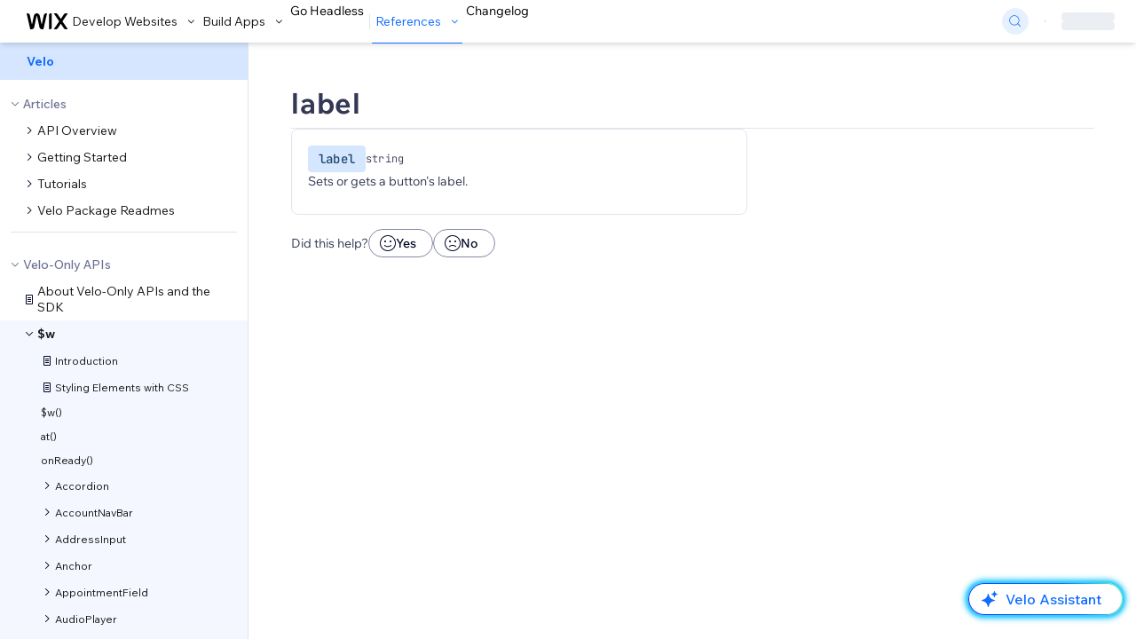

--- FILE ---
content_type: application/javascript
request_url: https://static.parastorage.com/services/docs-web-app/dist/_next/static/chunks/8827-c425db91f498c286.js
body_size: 28760
content:
(self.webpackChunk_N_E=self.webpackChunk_N_E||[]).push([[8827],{29994:function(e,t,n){"use strict";var r=n(37667),o=n.n(r),i=n(13980),a=n.n(i),l=n(49391),s=n(10527);let c=({children:e,open:t,dataHook:n,mountOnEnter:i,unmountOnExit:a,onExpandAnimationEnd:c,onCollapseAnimationEnd:u})=>{let d=(0,r.useRef)();return o().createElement("div",{"data-hook":n,"data-open":t,ref:d},o().createElement(l.Z,{timeout:s.Pr.medium01,show:t,unmountOnExit:a,mountOnEnter:i,onStart:c,onEnd:u},e))};c.displayName="Collapse",c.propTypes={children:a().node,open:a().bool,dataHook:a().string,mountOnEnter:a().bool,unmountOnExit:a().bool,onExpandAnimationEnd:a().func,onCollapseAnimationEnd:a().func},c.defaultProps={open:!0,mountOnEnter:!0,unmountOnExit:!0},t.Z=c},69655:function(e,t,n){"use strict";n.d(t,{ZP:function(){return P}});var r=n(37667),o=n.n(r),i=n(13980),a=n.n(i),l=n(61680),s=n(22970),c=n(48401);let u="notification",d={notificationContent:`${u}-content`,notificationCloseButton:`${u}-close-button`,notificationLabel:`${u}-label`,notificationCtaButton:`${u}-cta-button`};n(67661);var f=n(5001).pB.bind(null,"wds_1_49_0_Notification"),p={root:"wds_1_49_0_Notification__root",animatorContent:"wds_1_49_0_Notification__animatorContent",wrapper:"wds_1_49_0_Notification__wrapper",notification:"wds_1_49_0_Notification__notification",animator:"wds_1_49_0_Notification__animator",labelWrapper:"wds_1_49_0_Notification__labelWrapper",label:"wds_1_49_0_Notification__label",button:"wds_1_49_0_Notification__button",textLink:"wds_1_49_0_Notification__textLink",iconStyling:"wds_1_49_0_Notification__iconStyling",closeButton:"wds_1_49_0_Notification__closeButton"},h=n(3276);let m=e=>{var{children:t}=e,n=(0,s._T)(e,["children"]);return o().createElement("div",{className:p.label},o().createElement(c.Z,Object.assign({weight:"normal"},n,{light:!0,dataHook:d.notificationLabel}),t))};m.propTypes=Object.assign({children:a().node},h.p),m.defaultProps={ellipsis:!0,placement:"bottom"},m.displayName="Notification.TextLabel";var y=n(49400),b=n(48595);let g=({children:e,onClick:t,type:n,link:r,target:i})=>{let a={dataHook:d.notificationCtaButton,onClick:t};return"textLink"===n?o().createElement(b.Z,Object.assign({className:p.textLink,underline:"always",skin:"light",as:"a",href:r,target:i},a),e):o().createElement(y.Z,Object.assign({className:p.button,type:"button",size:"small",skin:"transparent"},a),e)};g.propTypes={children:a().any,onClick:a().func,link:a().string,type:a().string,target:a().string},g.defaultProps={type:"button",target:"_self"},g.displayName="Notification.ActionButton";var _=n(98135),v=n(65586),w=n(45461),S=n(10527);let C="global",O={enter:300,exit:300},E={error:o().createElement(_.Z,{className:p.iconStyling}),success:o().createElement(v.Z,{className:p.iconStyling}),warning:o().createElement(w.Z,{className:p.iconStyling})};class T extends o().PureComponent{constructor(){super(...arguments),this.ref=o().createRef(),this.childRef=o().createRef(),this.state={hideByCloseClick:!1,hideByTimer:!1,height:0,showChildren:!1},this._hideNotificationOnCloseClick=()=>{this.setState({hideByCloseClick:!0}),setTimeout(()=>this.props.onClose&&this.props.onClose("hide-by-close-click"),O.exit+100)},this._hideNotificationOnTimeout=()=>{this.setState({hideByTimer:!0}),setTimeout(()=>this.props.onClose&&this.props.onClose("hide-by-timer"),O.exit+100)}}UNSAFE_componentWillReceiveProps(e){e.show&&(this._setChildrenVisibility(e),this._bypassCloseFlags(),this._clearCloseTimeout(),this._startCloseTimer(e))}componentDidMount(){this._setChildrenVisibility(this.props),this._startCloseTimer(this.props)}componentWillUnmount(){this._clearCloseTimeout(),this._clearTransitionTimeout()}componentDidUpdate(e,t){let{showChildren:n,height:r,hideByCloseClick:o,hideByTimer:i}=this.state;if(e.show!==this.props.show||t.showChildren!==this.state.showChildren){let e=this._shouldShowNotification(this.props.show);e?n&&this.ref.current&&0===r&&this.setState({height:this._setHeightToChild(this.ref.current)}):n&&0!==r&&this.setState({height:0})}(e.hideByCloseClick!==o||e.hideByTimer!==i)&&this._setChildrenVisibility(this.props)}_setChildrenVisibility({show:e}){this._shouldShowNotification(e)?this.setState({showChildren:!0}):(this.setState({height:0}),this.transitionTimeout=setTimeout(()=>{this.transitionTimeout&&this.setState({showChildren:!1})},S.Pr.medium01))}_clearTransitionTimeout(){this.transitionTimeout&&(clearTimeout(this.transitionTimeout),this.transitionTimeout=null)}_startCloseTimer({autoHideTimeout:e}){e&&(this.closeTimeout=setTimeout(()=>this._hideNotificationOnTimeout(),e||6e3))}_clearCloseTimeout(){this.closeTimeout&&(clearTimeout(this.closeTimeout),this.closeTimeout=null)}_bypassCloseFlags(){this.setState({hideByCloseClick:!1,hideByTimer:!1})}_shouldShowNotification(e){return e&&!this.state.hideByCloseClick&&!this.state.hideByTimer}_setHeightToChild(e){let t=this.childRef&&this.childRef.current?this.childRef.current.offsetHeight:0;return e&&e.firstChild&&(e.firstChild.style.height=`${t}px`),t}_getChildren(){if(!this.state.showChildren)return null;let{theme:e,children:t}=this.props,n=function(e){let t=r.Children.toArray(e);return t.reduce((e,t)=>{switch(t.type.displayName){case"Notification.TextLabel":e.label=t;break;case"Notification.ActionButton":e.ctaButton=t;break;case"Notification.CloseButton":e.closeButton=o().cloneElement(t,{size:"small"})}return e},{})}(t);return o().createElement("div",{className:p.wrapper,style:{overflow:"hidden",transition:`height ${S.Pr.medium01}ms`,height:this.state.height}},o().createElement("div",{"data-hook":d.notificationContent,className:p.notification,role:"alert","aria-labelledby":"notification-label","aria-live":"polite",ref:this.childRef},E[e]&&o().createElement("div",null,E[e]),o().createElement("div",{className:p.labelWrapper},n.label,n.ctaButton),n.closeButton&&o().createElement("div",{"data-hook":d.notificationCloseButton,className:p.closeButton,onClick:this._hideNotificationOnCloseClick,children:n.closeButton})))}render(){let{dataHook:e,theme:t,type:n,zIndex:r}=this.props;return o().createElement("div",{className:f(p.root,{theme:t,type:n}),style:{zIndex:r},"data-hook":e,"data-theme":t,"data-type":n},o().createElement("div",{className:p.animator,style:{overflow:"hidden",transition:`height ${S.Pr.medium01}ms`,height:this.state.height}},o().createElement("div",{ref:this.ref,className:p.animatorContent},this._getChildren())))}}let L=e=>o().createElement(l.Z,Object.assign({skin:"lightFilled"},e));L.displayName="Notification.CloseButton",T.displayName="Notification",T.propTypes={show:a().bool,theme:a().oneOf(["standard","error","success","warning","premium"]),type:a().oneOf([C,"local","sticky"]),autoHideTimeout:a().number,zIndex:a().number,onClose:a().func,children:a().node},T.defaultProps={theme:"standard",type:C,onClose:null},T.CloseButton=L,T.TextLabel=m,T.ActionButton=g;var P=T},77744:function(e,t,n){"use strict";n.d(t,{Z:function(){return h}});var r=n(37667),o=n.n(r),i=n(13980),a=n.n(i),l=n(74930),s=n.n(l),c=n(10497);n(67661),n(60930);var u=n(5001).pB.bind(null,"wds_1_49_0_RadioGroup"),d={root:"wds_1_49_0_RadioGroup__root",radio:"wds_1_49_0_RadioGroup__radio",radioContainer:"wds_1_49_0_RadioGroup__radioContainer",optionContainer:"wds_1_49_0_RadioGroup__optionContainer",content:"wds_1_49_0_RadioGroup__content"};let f={RadioOptionContainer:"Radio-option-container",RadioContainer:"Radio-container",RadioContent:"Radio-content",RadioItem:"Radio-item"};class p extends o().PureComponent{_getSpacing(e){let{display:t,spacing:n}=this.props;return"vertical"===t&&e>0?{marginTop:n}:"horizontal"===t&&e>0?{marginInlineStart:n}:{}}render(){let{dataHook:e,className:t,name:n,onChange:r,disabledRadios:i,value:a,vAlign:l,display:p,selectionArea:h,selectionAreaSkin:m,selectionAreaPadding:y}=this.props,b=n||s()("RadioGroup_");return o().createElement("div",{role:"radiogroup","data-hook":e,className:u(d.root,{orientation:p},t),"data-display":p},o().Children.map(this.props.children,(e,t)=>{if(!e)return e;let n=e.props.value===a,p=e.props.name||b,g=this.props.disabled||-1!==i.indexOf(e.props.value),_=`${f.RadioContainer}-${e.props.value}`;return o().createElement("div",{className:u(d.optionContainer,{selectionArea:h,selectionAreaSkin:m,checked:n,disabled:g}),"data-hook":f.RadioOptionContainer,style:this._getSpacing(t)},o().createElement("div",{className:d.radioContainer,"data-hook":_},o().createElement(c.Z,{style:{minHeight:"24px",padding:y},className:d.radio,dataHook:e.props.dataHook,value:e.props.value,name:p,id:s()(`${p}_`),onChange:()=>r(e.props.value),onMouseEnter:e.props.onMouseEnter,onMouseLeave:e.props.onMouseLeave,alignItems:l,disabled:g,checked:n,label:e.props.children})),e.props.content&&o().createElement("div",{className:d.content,"data-hook":f.RadioContent},e.props.content))}))}}p.propTypes={dataHook:a().string,className:a().string,onChange:a().func,value:a().oneOfType([a().string,a().number]),disabledRadios:a().arrayOf(a().oneOfType([a().string,a().number])),vAlign:a().oneOf(["center","top"]),disabled:a().bool,display:a().oneOf(["vertical","horizontal"]),selectionArea:a().oneOf(["none","hover","always"]),selectionAreaSkin:a().oneOf(["filled","outlined"]),selectionAreaPadding:a().string,children:a().node,spacing:a().string,name:a().string},p.defaultProps={disabledRadios:[],onChange:()=>{},value:"",vAlign:"center",display:"vertical",selectionArea:"none",selectionAreaSkin:"filled"},p.Radio=c.Z,p.displayName="RadioGroup";var h=p},72853:function(e,t,n){"use strict";n.d(t,{Z:function(){return j}});var r=n(37667),o=n.n(r),i=n(13980),a=n.n(i);n(67661);var l=n(5001),s=l.pB.bind(null,"wds_1_49_0_SidePanel"),c={root:"wds_1_49_0_SidePanel__root"};let u=o().createContext();var d=l.pB.bind(null,"wds_1_49_0_SidePanelHeader"),f={root:"wds_1_49_0_SidePanelHeader__root",titleContainer:"wds_1_49_0_SidePanelHeader__titleContainer",title:"wds_1_49_0_SidePanelHeader__title",closeButton:"wds_1_49_0_SidePanelHeader__closeButton"};let p={sidePanelContent:"sidePanel-content",sidePanelHeader:"sidePanel-header",sidePanelFooter:"sidePanel-footer",sidePanelHeaderTitle:"sidePanel-header-title",sidePanelHeaderTitleInfoIcon:"sidePanel-header-title-info-icon",sidePanelHeaderSubtitle:"sidePanel-header-subtitle",sidePanelHeaderDivider:"sidePanel-header-divider",sidePanelFooterDivider:"sidePanel-footer-divider",sidePanelHeaderCloseButton:"sidePanel-header-close-button"};var h=n(57199),m=n(35903),y=n(61680),b=n(25307),g=n(41613),_=n(48401),v=n(51005),w=n(43317);class S extends o().PureComponent{renderStringTitle(){let{title:e,infoTooltipContent:t,infoTooltipProps:n}=this.props;return o().createElement(b.ZP,null,o().createElement(h.ZP,{size:"small",dataHook:p.sidePanelHeaderTitle},e),t&&o().createElement(b.ZP,{marginLeft:"tiny"},o().createElement(g.Z,{dataHook:p.sidePanelHeaderTitleInfoIcon,content:t,tooltipProps:n})))}renderSubtitle(){let{subtitle:e}=this.props;return e?"string"!=typeof e?e:o().createElement(_.Z,{skin:"standard",secondary:!0,dataHook:p.sidePanelHeaderSubtitle},e):null}renderTitle(e){let{title:t}=this.props;return o().createElement("div",{className:d(f.titleContainer,{noCloseButton:!e})},o().createElement("div",{className:f.title},"string"==typeof t?this.renderStringTitle():t,this.renderSubtitle()),e&&o().createElement(y.Z,{dataHook:p.sidePanelHeaderCloseButton,className:f.closeButton,size:"large",onClick:e}))}render(){let{children:e,showDivider:t,className:n}=this.props;return o().createElement(u.Consumer,null,r=>o().createElement(w.F.Consumer,null,({newColorsBranding:i})=>o().createElement("div",{className:d(f.root,{newColorsBranding:i},n),"data-hook":p.sidePanelHeader},this.renderTitle(r.onCloseButtonClick),e,t&&o().createElement(m.Z,{dataHook:p.sidePanelHeaderDivider}))))}}S.displayName="SidePanel.Header",S.propTypes={className:a().string,title:a().node,subtitle:a().node,infoTooltipContent:a().node,infoTooltipProps:a().shape(v.X),showDivider:a().bool,children:a().node},S.defaultProps={showDivider:!0},n(66660);var C=l.pB.bind(null,"wds_1_49_0_SidePanelContent"),O={root:"wds_1_49_0_SidePanelContent__root",defaultScrollBar:"wds_1_49_0_defaultscrollbar__defaultScrollBar"};class E extends o().PureComponent{render(){let{children:e,className:t,noPadding:n,stretchVertically:r}=this.props;return o().createElement(w.F.Consumer,null,({newColorsBranding:i})=>o().createElement("div",{className:C(O.root,{noPadding:n,stretchVertically:r,newColorsBranding:i},t),"data-hook":p.sidePanelContent},e))}}E.displayName="Content",E.propTypes={className:a().string,children:a().node,noPadding:a().bool,stretchVertically:a().bool},E.defaultProps={noPadding:!1,stretchVertically:!0};var T=l.pB.bind(null,"wds_1_49_0_SidePanelFooter"),L={root:"wds_1_49_0_SidePanelFooter__root",footerContainer:"wds_1_49_0_SidePanelFooter__footerContainer"};class P extends o().PureComponent{render(){let{children:e,className:t,showDivider:n,noPadding:r}=this.props;return o().createElement(w.F.Consumer,null,({newColorsBranding:i})=>o().createElement("div",{className:T(L.root,{newColorsBranding:i},t),"data-hook":p.sidePanelFooter},n&&o().createElement(m.Z,{dataHook:p.sidePanelHeaderDivider}),o().createElement("div",{className:T(L.footerContainer,{noPadding:r})},e)))}}P.displayName="Footer",P.propTypes={className:a().string,children:a().node,showDivider:a().bool,noPadding:a().bool},P.defaultProps={showDivider:!0,noPadding:!1};var x={root:"wds_1_49_0_SidePanelDivider__root"};class k extends o().PureComponent{render(){return o().createElement("div",{className:x.root})}}k.displayName="Divider";class N extends o().PureComponent{render(){let{dataHook:e,children:t,className:n,width:r,onCloseButtonClick:i}=this.props;return o().createElement(u.Provider,{value:{onCloseButtonClick:i}},o().createElement("div",{className:s(c.root,n),"data-hook":e,style:{width:r}},t))}}N.displayName="SidePanel",N.propTypes={className:a().string,dataHook:a().string,onCloseButtonClick:a().func,children:a().node,width:a().oneOfType([a().string,a().number])},N.defaultProps={width:"420px"},N.Header=S,N.Content=E,N.Footer=P,N.Divider=k;var j=N},44207:function(e,t,n){"use strict";n.d(t,{ZP:function(){return eR}});var r,o,i,a,l,s,c,u,d,f,p,h=n(22970),m=n(37667),y=n.n(m),b=n(13980),g=n.n(b),_=n(19832),v=n.n(_),w=n(72779),S=n.n(w),C=n(93232);n(67661),n(66135);var O=n(5001),E=O.pB.bind(null,"wds_1_49_0_Table"),T={root:"wds_1_49_0_Table__root",onHover:"wds_1_49_0_TableActionCell__onHover",notOnHover:"wds_1_49_0_TableActionCell__notOnHover",emptyStateContainer:"wds_1_49_0_Table__emptyStateContainer",content:"wds_1_49_0_Table__content",tableRow:"wds_1_49_0_Table__tableRow",tableSubToolbar:"wds_1_49_0_Table__tableSubToolbar"};let L=({size:e,...t})=>m.createElement("svg",{viewBox:"0 0 9 11",fill:"currentColor",width:e||"9",height:e||"11",...t},m.createElement("path",{d:"M5 6 5 0 4 0 4 6 .297 6.004 4.5 10.207 8.706 6.001z"}));L.displayName="SortByArrowDown";let P=({size:e,...t})=>m.createElement("svg",{viewBox:"0 0 9 11",fill:"currentColor",width:e||"9",height:e||"11",...t},m.createElement("path",{d:"M5 5 5 11 4 11 4 5 .297 4.996 4.5.793 8.706 4.999z"}));P.displayName="SortByArrowUp";var x=n(7896),k=n(80753),N=n(81665),j=Number.isNaN||function(e){return"number"==typeof e&&e!=e};function R(e,t){if(e.length!==t.length)return!1;for(var n,r,o=0;o<e.length;o++)if(!((n=e[o])===(r=t[o])||j(n)&&j(r)))return!1;return!0}var M=function(e,t){void 0===t&&(t=R);var n,r,o=[],i=!1;return function(){for(var a=[],l=0;l<arguments.length;l++)a[l]=arguments[l];return i&&n===this&&t(a,o)||(r=e.apply(this,a),i=!0,n=this,o=a),r}},D="object"==typeof performance&&"function"==typeof performance.now?function(){return performance.now()}:function(){return Date.now()};function I(e){cancelAnimationFrame(e.id)}var A=-1;function H(e){if(void 0===e&&(e=!1),-1===A||e){var t=document.createElement("div"),n=t.style;n.width="50px",n.height="50px",n.overflow="scroll",document.body.appendChild(t),A=t.offsetWidth-t.clientWidth,document.body.removeChild(t)}return A}var z=null;function B(e){if(void 0===e&&(e=!1),null===z||e){var t=document.createElement("div"),n=t.style;n.width="50px",n.height="50px",n.overflow="scroll",n.direction="rtl";var r=document.createElement("div"),o=r.style;o.width="100px",o.height="100px",t.appendChild(r),document.body.appendChild(t),t.scrollLeft>0?z="positive-descending":(t.scrollLeft=1,z=0===t.scrollLeft?"negative":"positive-ascending"),document.body.removeChild(t)}return z}var Z=function(e,t,n,r){var o,i,a;if("column"===e?(o=r.columnMetadataMap,i=t.columnWidth,a=r.lastMeasuredColumnIndex):(o=r.rowMetadataMap,i=t.rowHeight,a=r.lastMeasuredRowIndex),n>a){var l=0;if(a>=0){var s=o[a];l=s.offset+s.size}for(var c=a+1;c<=n;c++){var u=i(c);o[c]={offset:l,size:u},l+=u}"column"===e?r.lastMeasuredColumnIndex=n:r.lastMeasuredRowIndex=n}return o[n]},V=function(e,t){return e},W=function(e,t){e.children,e.direction,e.height,e.layout,e.innerTagName,e.outerTagName,e.width,t.instance},F=function(e,t,n){var r=e.itemSize,o=n.itemMetadataMap,i=n.lastMeasuredIndex;if(t>i){var a=0;if(i>=0){var l=o[i];a=l.offset+l.size}for(var s=i+1;s<=t;s++){var c=r(s);o[s]={offset:a,size:c},a+=c}n.lastMeasuredIndex=t}return o[t]},q=function(e,t,n){var r=t.itemMetadataMap,o=t.lastMeasuredIndex;return(o>0?r[o].offset:0)>=n?U(e,t,o,0,n):G(e,t,Math.max(0,o),n)},U=function(e,t,n,r,o){for(;r<=n;){var i=r+Math.floor((n-r)/2),a=F(e,i,t).offset;if(a===o)return i;a<o?r=i+1:a>o&&(n=i-1)}return r>0?r-1:0},G=function(e,t,n,r){for(var o=e.itemCount,i=1;n<o&&F(e,n,t).offset<r;)n+=i,i*=2;return U(e,t,Math.min(n,o-1),Math.floor(n/2),r)},$=function(e,t){var n=e.itemCount,r=t.itemMetadataMap,o=t.estimatedItemSize,i=t.lastMeasuredIndex,a=0;if(i>=n&&(i=n-1),i>=0){var l=r[i];a=l.offset+l.size}return a+(n-i-1)*o},Y=(i=(r={getItemOffset:function(e,t,n){return F(e,t,n).offset},getItemSize:function(e,t,n){return n.itemMetadataMap[t].size},getEstimatedTotalSize:$,getOffsetForIndexAndAlignment:function(e,t,n,r,o,i){var a=e.direction,l=e.height,s=e.layout,c=e.width,u="horizontal"===a||"horizontal"===s?c:l,d=F(e,t,o),f=Math.max(0,Math.min($(e,o)-u,d.offset)),p=Math.max(0,d.offset-u+d.size+i);switch("smart"===n&&(n=r>=p-u&&r<=f+u?"auto":"center"),n){case"start":return f;case"end":return p;case"center":return Math.round(p+(f-p)/2);default:if(r>=p&&r<=f)return r;if(r<p)return p;return f}},getStartIndexForOffset:function(e,t,n){return q(e,n,t)},getStopIndexForStartIndex:function(e,t,n,r){for(var o=e.direction,i=e.height,a=e.itemCount,l=e.layout,s=e.width,c=F(e,t,r),u=n+("horizontal"===o||"horizontal"===l?s:i),d=c.offset+c.size,f=t;f<a-1&&d<u;)d+=F(e,++f,r).size;return f},initInstanceProps:function(e,t){var n={itemMetadataMap:{},estimatedItemSize:e.estimatedItemSize||50,lastMeasuredIndex:-1};return t.resetAfterIndex=function(e,r){void 0===r&&(r=!0),n.lastMeasuredIndex=Math.min(n.lastMeasuredIndex,e-1),t._getItemStyleCache(-1),r&&t.forceUpdate()},n},shouldResetStyleCacheOnItemSizeChange:!1,validateProps:function(e){e.itemSize}}).getItemOffset,a=r.getEstimatedTotalSize,l=r.getItemSize,s=r.getOffsetForIndexAndAlignment,c=r.getStartIndexForOffset,u=r.getStopIndexForStartIndex,d=r.initInstanceProps,f=r.shouldResetStyleCacheOnItemSizeChange,p=r.validateProps,(o=function(e){function t(t){var n;return(n=e.call(this,t)||this)._instanceProps=d(n.props,(0,k.Z)(n)),n._outerRef=void 0,n._resetIsScrollingTimeoutId=null,n.state={instance:(0,k.Z)(n),isScrolling:!1,scrollDirection:"forward",scrollOffset:"number"==typeof n.props.initialScrollOffset?n.props.initialScrollOffset:0,scrollUpdateWasRequested:!1},n._callOnItemsRendered=void 0,n._callOnItemsRendered=M(function(e,t,r,o){return n.props.onItemsRendered({overscanStartIndex:e,overscanStopIndex:t,visibleStartIndex:r,visibleStopIndex:o})}),n._callOnScroll=void 0,n._callOnScroll=M(function(e,t,r){return n.props.onScroll({scrollDirection:e,scrollOffset:t,scrollUpdateWasRequested:r})}),n._getItemStyle=void 0,n._getItemStyle=function(e){var t,r=n.props,o=r.direction,a=r.itemSize,s=r.layout,c=n._getItemStyleCache(f&&a,f&&s,f&&o);if(c.hasOwnProperty(e))t=c[e];else{var u=i(n.props,e,n._instanceProps),d=l(n.props,e,n._instanceProps),p="horizontal"===o||"horizontal"===s,h="rtl"===o,m=p?u:0;c[e]=t={position:"absolute",left:h?void 0:m,right:h?m:void 0,top:p?0:u,height:p?"100%":d,width:p?d:"100%"}}return t},n._getItemStyleCache=void 0,n._getItemStyleCache=M(function(e,t,n){return{}}),n._onScrollHorizontal=function(e){var t=e.currentTarget,r=t.clientWidth,o=t.scrollLeft,i=t.scrollWidth;n.setState(function(e){if(e.scrollOffset===o)return null;var t=n.props.direction,a=o;if("rtl"===t)switch(B()){case"negative":a=-o;break;case"positive-descending":a=i-r-o}return a=Math.max(0,Math.min(a,i-r)),{isScrolling:!0,scrollDirection:e.scrollOffset<o?"forward":"backward",scrollOffset:a,scrollUpdateWasRequested:!1}},n._resetIsScrollingDebounced)},n._onScrollVertical=function(e){var t=e.currentTarget,r=t.clientHeight,o=t.scrollHeight,i=t.scrollTop;n.setState(function(e){if(e.scrollOffset===i)return null;var t=Math.max(0,Math.min(i,o-r));return{isScrolling:!0,scrollDirection:e.scrollOffset<t?"forward":"backward",scrollOffset:t,scrollUpdateWasRequested:!1}},n._resetIsScrollingDebounced)},n._outerRefSetter=function(e){var t=n.props.outerRef;n._outerRef=e,"function"==typeof t?t(e):null!=t&&"object"==typeof t&&t.hasOwnProperty("current")&&(t.current=e)},n._resetIsScrollingDebounced=function(){var e,t,r;null!==n._resetIsScrollingTimeoutId&&I(n._resetIsScrollingTimeoutId),n._resetIsScrollingTimeoutId=(e=n._resetIsScrolling,t=D(),r={id:requestAnimationFrame(function n(){D()-t>=150?e.call(null):r.id=requestAnimationFrame(n)})})},n._resetIsScrolling=function(){n._resetIsScrollingTimeoutId=null,n.setState({isScrolling:!1},function(){n._getItemStyleCache(-1,null)})},n}(0,N.Z)(t,e),t.getDerivedStateFromProps=function(e,t){return W(e,t),p(e),null};var n=t.prototype;return n.scrollTo=function(e){e=Math.max(0,e),this.setState(function(t){return t.scrollOffset===e?null:{scrollDirection:t.scrollOffset<e?"forward":"backward",scrollOffset:e,scrollUpdateWasRequested:!0}},this._resetIsScrollingDebounced)},n.scrollToItem=function(e,t){void 0===t&&(t="auto");var n=this.props,r=n.itemCount,o=n.layout,i=this.state.scrollOffset;e=Math.max(0,Math.min(e,r-1));var a=0;if(this._outerRef){var l=this._outerRef;a="vertical"===o?l.scrollWidth>l.clientWidth?H():0:l.scrollHeight>l.clientHeight?H():0}this.scrollTo(s(this.props,e,t,i,this._instanceProps,a))},n.componentDidMount=function(){var e=this.props,t=e.direction,n=e.initialScrollOffset,r=e.layout;if("number"==typeof n&&null!=this._outerRef){var o=this._outerRef;"horizontal"===t||"horizontal"===r?o.scrollLeft=n:o.scrollTop=n}this._callPropsCallbacks()},n.componentDidUpdate=function(){var e=this.props,t=e.direction,n=e.layout,r=this.state,o=r.scrollOffset;if(r.scrollUpdateWasRequested&&null!=this._outerRef){var i=this._outerRef;if("horizontal"===t||"horizontal"===n){if("rtl"===t)switch(B()){case"negative":i.scrollLeft=-o;break;case"positive-ascending":i.scrollLeft=o;break;default:var a=i.clientWidth,l=i.scrollWidth;i.scrollLeft=l-a-o}else i.scrollLeft=o}else i.scrollTop=o}this._callPropsCallbacks()},n.componentWillUnmount=function(){null!==this._resetIsScrollingTimeoutId&&I(this._resetIsScrollingTimeoutId)},n.render=function(){var e=this.props,t=e.children,n=e.className,r=e.direction,o=e.height,i=e.innerRef,l=e.innerElementType,s=e.innerTagName,c=e.itemCount,u=e.itemData,d=e.itemKey,f=void 0===d?V:d,p=e.layout,h=e.outerElementType,y=e.outerTagName,b=e.style,g=e.useIsScrolling,_=e.width,v=this.state.isScrolling,w="horizontal"===r||"horizontal"===p,S=w?this._onScrollHorizontal:this._onScrollVertical,C=this._getRangeToRender(),O=C[0],E=C[1],T=[];if(c>0)for(var L=O;L<=E;L++)T.push((0,m.createElement)(t,{data:u,key:f(L,u),index:L,isScrolling:g?v:void 0,style:this._getItemStyle(L)}));var P=a(this.props,this._instanceProps);return(0,m.createElement)(h||y||"div",{className:n,onScroll:S,ref:this._outerRefSetter,style:(0,x.Z)({position:"relative",height:o,width:_,overflow:"auto",WebkitOverflowScrolling:"touch",willChange:"transform",direction:r},b)},(0,m.createElement)(l||s||"div",{children:T,ref:i,style:{height:w?"100%":P,pointerEvents:v?"none":void 0,width:w?P:"100%"}}))},n._callPropsCallbacks=function(){if("function"==typeof this.props.onItemsRendered&&this.props.itemCount>0){var e=this._getRangeToRender(),t=e[0],n=e[1],r=e[2],o=e[3];this._callOnItemsRendered(t,n,r,o)}if("function"==typeof this.props.onScroll){var i=this.state,a=i.scrollDirection,l=i.scrollOffset,s=i.scrollUpdateWasRequested;this._callOnScroll(a,l,s)}},n._getRangeToRender=function(){var e=this.props,t=e.itemCount,n=e.overscanCount,r=this.state,o=r.isScrolling,i=r.scrollDirection,a=r.scrollOffset;if(0===t)return[0,0,0,0];var l=c(this.props,a,this._instanceProps),s=u(this.props,l,a,this._instanceProps);return[Math.max(0,l-(o&&"backward"!==i?1:Math.max(1,n))),Math.max(0,Math.min(t-1,s+(o&&"forward"!==i?1:Math.max(1,n)))),l,s]},t}(m.PureComponent)).defaultProps={direction:"ltr",itemData:void 0,layout:"vertical",overscanCount:2,useIsScrolling:!1},o),K=n(51005);n(25892);var X=O.pB.bind(null,"wds_1_49_0_DataTable"),J={root:"wds_1_49_0_DataTable__root","text-small-thin":"wds_1_49_0_StylableTypography__text-small-thin","text-small-normal":"wds_1_49_0_StylableTypography__text-small-normal","text-small-bold":"wds_1_49_0_StylableTypography__text-small-bold","text-medium-thin":"wds_1_49_0_StylableTypography__text-medium-thin",table:"wds_1_49_0_DataTable__table",virtualized:"wds_1_49_0_DataTable__virtualized",sticky:"wds_1_49_0_DataTable__sticky",details:"wds_1_49_0_DataTable__details",active:"wds_1_49_0_DataTable__active",dnd:"wds_1_49_0_DataTable__dnd",thSkinStandard:"wds_1_49_0_DataTable__thSkinStandard",thSkinNeutral:"wds_1_49_0_DataTable__thSkinNeutral",thContainer:"wds_1_49_0_DataTable__thContainer",alignStart:"wds_1_49_0_DataTable__alignStart",alignCenter:"wds_1_49_0_DataTable__alignCenter",alignEnd:"wds_1_49_0_DataTable__alignEnd",infoTooltipWrapper:"wds_1_49_0_DataTable__infoTooltipWrapper",hasRowDetails:"wds_1_49_0_DataTable__hasRowDetails",important:"wds_1_49_0_DataTable__important",clickableDataRow:"wds_1_49_0_DataTable__clickableDataRow",highlight:"wds_1_49_0_DataTable__highlight",selected:"wds_1_49_0_DataTable__selected",sortArrow:"wds_1_49_0_DataTable__sortArrow",rowDetails:"wds_1_49_0_DataTable__rowDetails",animatedDataRow:"wds_1_49_0_DataTable__animatedDataRow",tableHeaderScrollContent:"wds_1_49_0_DataTable__tableHeaderScrollContent",tableBodyScrollContent:"wds_1_49_0_DataTable__tableBodyScrollContent",scrollWrapper:"wds_1_49_0_DataTable__scrollWrapper",lastSticky:"wds_1_49_0_DataTable__lastSticky",leftShadowVisible:"wds_1_49_0_DataTable__leftShadowVisible",withStickyColumns:"wds_1_49_0_DataTable__withStickyColumns",rightShadowVisible:"wds_1_49_0_DataTable__rightShadowVisible",stickyActionCell:"wds_1_49_0_DataTable__stickyActionCell",rowDetailsExtended:"wds_1_49_0_DataTable__rowDetailsExtended"},Q={cellHorizontalPadding:"12px",cellHorizontalEdgePadding:"24px"},ee=n(71918),et=n(41613),en=n(88665),er=n.n(en);function eo(e,t){let{style:n,data:r,index:o}=e,i=(0,h._T)(e,["style","data","index"]),{style:a,data:l,index:s}=t,c=(0,h._T)(t,["style","data","index"]),{data:u}=l,d=(0,h._T)(l,["data"]),{data:f}=r,p=(0,h._T)(r,["data"]);return s===o&&er()(n,a)&&er()(f[o],u[s])&&er()(p,d)&&er()(i,c)}let ei=parseInt(Q.cellHorizontalPadding,10),ea=parseInt(Q.cellHorizontalEdgePadding,10),el=(e,t)=>{let n=0;for(let r=0;r<e.length;r++){let o=e[r];if(o===t)break;let i=0===r?ea+ei:2*ei;n+=parseInt(o.width,10)+i}return{left:n}};var es=n(72086),ec=n(49391),eu=n(10527);let ed=e=>{let t=({column:t,colNum:n})=>{let{rowData:r,stickyColumns:o,rowDetails:i,showDetails:a}=e;return S()({[J.important]:t.important,[J.alignStart]:"start"===t.align,[J.alignCenter]:"center"===t.align,[J.alignEnd]:"end"===t.align,[J.sticky]:n<o,[J.lastSticky]:n===o-1,[J.stickyActionCell]:t.stickyActionCell,[J.hasRowDetails]:i,[J.rowDetailsExtended]:a&&i(r)})},n=({column:n,colNum:r})=>{var o;let{rowData:i,rowNum:a,maskingClassNames:l,isDragOverlay:s,virtualized:c,stickyColumns:u,columns:d,hideHeader:f,hideHeaderAccessible:p,isApplyColumnWidthStyle:h}=e,m=s||(c||0===a)&&(f||p)?n.width:void 0,b=h?n.width?{width:n.width}:{flex:1}:{},g="function"==typeof n.style?n.style(n,i,a):n.style,_=r<u?el(d,n):void 0,v=t({column:n,colNum:r});return y().createElement("td",{key:null!==(o=n.key)&&void 0!==o?o:r,"data-mask":!!l,"data-hook":n.dataHook,style:Object.assign(Object.assign(Object.assign({},g),_),b),width:m,className:X(v,{},l),onClick:n.onCellClick?e=>n.onCellClick(n,i,a,e):void 0},n.render&&n.render(i,a))},r=()=>{let{toggleRowDetails:t,rowData:n,rowNum:r,onRowClick:o,rowDetails:i,isRowDisabled:a}=e;o&&!a(n)&&o(n,r),i&&i(n,r)&&t(n)};return y().createElement(y().Fragment,null,(()=>{let{rowData:t,rowNum:o,style:i,className:a,isDragOverlay:l,onRowClick:s,onMouseEnterRow:c,onMouseLeaveRow:u,rowDataHook:d,dynamicRowClass:f,isRowHighlight:p,rowDetails:h,rowClass:m,columns:b,selectedRowsIds:g,isRowSelected:_,isRowDisabled:w,dragAndDrop:C,isDragAndDropDisabled:O,showDetails:E,virtualized:T,TrElementType:L="tr",rowProps:P={}}=e,x=[m,a],k=v()(t.id,o),N=Object.assign({},P);[{rowEventHandler:r,eventHandler:"onClick"},{rowEventHandler:c,eventHandler:"onMouseEnter"},{rowEventHandler:u,eventHandler:"onMouseLeave"}].forEach(({rowEventHandler:e,eventHandler:n})=>{e&&(N[n]=n=>{n.isDefaultPrevented()||e(t,o)})}),s&&!w(t)&&x.push(J.clickableDataRow),h&&x.push(J.animatedDataRow),d&&("string"==typeof d?N["data-hook"]=d:N["data-hook"]=d(t,o)),"string"!=typeof L&&(N.rowData=t),f&&x.push(f(t,o)),p&&p(t,o)&&x.push(J.highlight),(_?_(t,o):g&&g.includes(k))&&x.push(J.selected),N.className=S()(x);let j=y().createElement(L,Object.assign({"data-table-row":"dataTableRow",style:i,key:k},N,{"data-animated":!!h||null,"data-clickable":!!s&&!w(t)||null}),b.map((e,t)=>n({column:e,colNum:t})));if(C){let{DraggableTableRow:e}=C;j=y().createElement(e,{id:t.id,key:j.key,index:o,isDragOverlay:l,isDragAndDropDisabled:O,forwardedRef:P.ref},j)}let R=[j];return h&&R.push(y().createElement("tr",{key:`${k}_details`,className:J.rowDetails},y().createElement("td",{"data-hook":`${o}_details`,className:S()(J.details,E?J.active:""),colSpan:b.length},y().createElement(ec.Z,{timeout:eu.Pr.medium01,show:E,unmountOnExit:!0},h(t,o))))),T?R[0]:R})())};ed.propTypes={rowData:g().any,rowNum:g().number,style:g().object,className:g().string,maskingClassNames:g().any,isDragOverlay:g().bool,toggleRowDetails:g().func,showDetails:g().bool,rowProps:g().object,onRowClick:g().func,onMouseEnterRow:g().func,onMouseLeaveRow:g().func,rowDataHook:g().oneOfType([g().func,g().string]),dynamicRowClass:g().func,isRowHighlight:g().func,rowDetails:g().func,rowClass:g().string,headerRowClass:g().string,headerClass:g().string,columns:g().array,selectedRowsIds:g().arrayOf(g().oneOfType([g().string,g().number])),isRowSelected:g().func,isRowDisabled:g().func,dragAndDrop:g().object,isDragAndDropDisabled:g().bool,virtualized:g().bool,stickyColumns:g().number,hideHeader:g().bool,hideHeaderAccessible:g().bool,isApplyColumnWidthStyle:g().bool},ed.displayName="Table.DataTableRow";let ef=e=>{let{dataHook:t,horizontalScroll:n,leftShadowVisible:r,rightShadowVisible:o,stickyColumns:i,rowVerticalPadding:a}=e,l=y().useRef(),s=y().createElement("div",{"data-hook":t,ref:l,className:S()({[J.tableHeaderScrollContent]:n})},y().createElement("table",{style:{width:e.width},className:X(J.table,{rowVerticalPadding:a})},y().createElement(eh,Object.assign({},e))));return n?y().createElement("div",{className:S()(J.scrollWrapper,{[J.leftShadowVisible]:!!r,[J.rightShadowVisible]:!!o,[J.withStickyColumns]:!!i})},y().createElement(C.ScrollSyncPane,{attachTo:l},s)):s};ef.propTypes={width:g().string};class ep extends y().Component{constructor(e){super(e),this._updateScrollShadows=()=>{let{onUpdateScrollShadows:e}=this.props;if(!e)return;let{scrollLeft:t,scrollWidth:n,clientWidth:r}=this.contentRef.current;e(t>0,n-t>r)},this.wrapWithInfiniteScroll=e=>y().createElement(ee.Z,{ref:this.props.infiniteScrollRef,pageStart:0,loadMore:this.loadMore,data:this.props.data,hasMore:this.props.controlled?this.props.hasMore:this.state.currentPage<this.state.lastPage||this.props.hasMore,loader:this.props.loader,useWindow:this.props.useWindow,scrollElement:this.props.scrollElement,initialLoad:this.props.initialLoad},e),this.wrapWithHorizontalScroll=(e,t)=>{let{leftShadowVisible:n,rightShadowVisible:r,stickyColumns:o}=this.props;return y().createElement("div",{className:S()(this.style.scrollWrapper,{[this.style.leftShadowVisible]:!!n,[this.style.rightShadowVisible]:!!r,[this.style.withStickyColumns]:!!o})},y().createElement(C.ScrollSyncPane,{attachTo:t},e))},this.renderTable=e=>{let{dataHook:t,showLastRowDivider:n,horizontalScroll:r,rowVerticalPadding:o,removeRowDetailsPadding:i,dragAndDrop:a,onDragStart:l,onDragEnd:s,onDragCancel:c,isDragAndDropDisabled:u,data:d}=this.props,f={width:this.props.width},p=X(J.table,{removeRowDetailsPadding:i,showLastRowDivider:n,rowVerticalPadding:o}),h=y().createElement("table",{id:this.props.id,style:f,className:p},!this.props.hideHeader&&y().createElement(eh,Object.assign({},this.props)),this.renderBody(e));if(a){let{DroppableTableContext:e}=a;h=y().createElement(e,{items:d,onDragStart:l,onDragEnd:s,onDragCancel:c,isDragAndDropDisabled:u,horizontalScroll:r,className:p,style:f,renderRow:this.renderRowWithMaskingClassNames,renderTableContainer:e=>{let t=y().createElement("div",{className:S()({[J.tableHeaderScrollContent]:r})},e);return r&&(t=this.wrapWithHorizontalScroll(t)),t}},h)}return y().createElement("div",Object.assign({"data-hook":t},r?{className:J.tableBodyScrollContent,ref:this.contentRef,onScroll:this._updateScrollShadows}:void 0),h)},this.renderBody=e=>{let{BodyElementType:t="tbody"}=this.props;return y().createElement(es.s.Consumer,null,({maskingClassNames:n})=>y().createElement(t,null,e.map((e,t)=>this.renderRow({rowData:e,rowNum:t,maskingClassNames:n}))))},this.renderRowWithMaskingClassNames=({rowData:e,rowNum:t,style:n,isDragOverlay:r})=>y().createElement(es.s.Consumer,null,({maskingClassNames:o})=>this.renderRow({rowData:e,rowNum:t,style:n,maskingClassNames:o,isDragOverlay:r})),this.renderRow=e=>y().createElement(ed,Object.assign({key:e.rowNum},e,this.props,{toggleRowDetails:this.toggleRowDetails,showDetails:!!this.state.selectedRows.get(e.rowData)})),this.calcLastPage=({data:e,itemsPerPage:t})=>Math.ceil(e.length/t)-1,this.loadMore=()=>{!this.props.controlled&&this.state.currentPage<this.state.lastPage?this.setState({currentPage:this.state.currentPage+1}):this.props.loadMore&&this.props.loadMore()},this.toggleRowDetails=e=>{let{selectedRows:t}=this.state,n=this.props.allowMultiDetailsExpansion&&!this.props.virtualized,r=new Map([...n?[...t]:[],[e,!t.get(e)]]);this.setState({selectedRows:r})},this.renderVirtualizedRow=({data:e,index:t,style:n})=>this.renderRow({rowData:e.data[t],rowNum:t,style:n}),this.renderVirtualizedMemoizedRow=(0,m.memo)(this.renderVirtualizedRow,eo),this.getVirtualRowHeight=()=>this.props.virtualizedLineHeight,this.virtualizedTableElementWithRefForward=y().forwardRef((e,t)=>this.renderVirtualizedTableElement(Object.assign(Object.assign({},e),{ref:t}))),this.renderVirtualizedTableElement=e=>{var{children:t}=e,n=(0,h._T)(e,["children"]);let{dragAndDrop:r,data:o,onDragStart:i,onDragEnd:a,onDragCancel:l,isDragAndDropDisabled:s,horizontalScroll:c}=this.props,u=y().createElement("table",Object.assign({},n),y().createElement(eh,Object.assign({},this.props)),t);if(r){let{DroppableTableContext:e}=r;u=y().createElement(e,{items:o,onDragStart:i,onDragEnd:a,onDragCancel:l,isDragAndDropDisabled:s,horizontalScroll:c,className:S()(this.style.table,this.style.virtualized),renderRow:this.renderRow},u)}return u},this.renderVirtualizedTable=()=>{let{dataHook:e,data:t,virtualizedTableHeight:n,virtualizedListRef:r}=this.props;return y().createElement("div",{"data-hook":e},y().createElement(Y,{ref:r,className:S()(this.style.table,this.style.virtualized),height:n,itemCount:t.length,itemData:this.props,width:"100%",itemSize:this.getVirtualRowHeight,outerElementType:this.virtualizedTableElementWithRefForward,innerElementType:"tbody"},this.renderVirtualizedMemoizedRow))};let t={selectedRows:new Map};!e.controlled&&e.infiniteScroll&&(t=Object.assign(Object.assign({},t),this.createInitialScrollingState(e))),this.state=t,this.contentRef=y().createRef(),e.horizontalScroll&&"ResizeObserver"in window&&(this.contentResizeObserver=new ResizeObserver(this._updateScrollShadows))}componentDidMount(){let{contentResizeObserver:e,contentRef:t}=this;e&&t.current&&e.observe(t.current)}componentWillUnmount(){let{contentResizeObserver:e,contentRef:t}=this;e&&t.current&&e.unobserve(t.current)}get style(){return J}UNSAFE_componentWillReceiveProps(e){let t=!1;if(!this.props.controlled&&this.props.infiniteScroll&&e.data!==this.props.data){if(e.data instanceof Array&&this.props.data instanceof Array){t=!0;let n=this.calcLastPage(e),r=this.state.currentPage<n?this.state.currentPage+1:this.state.currentPage;this.setState({lastPage:n,currentPage:r})}t||this.setState(this.createInitialScrollingState(e))}}createInitialScrollingState(e){return{currentPage:0,lastPage:this.calcLastPage(e)}}render(){let{virtualized:e,data:t,showHeaderWhenEmpty:n,horizontalScroll:r,infiniteScroll:o,itemsPerPage:i,controlled:a}=this.props;if(!t.length&&!n)return null;if(e)return this.renderVirtualizedTable(t);let l=!a&&o?t.slice(0,(this.state.currentPage+1)*i):t,s=this.renderTable(l);return r&&(s=this.wrapWithHorizontalScroll(s,this.contentRef)),o&&(s=this.wrapWithInfiniteScroll(s)),s}}class eh extends m.Component{constructor(){super(...arguments),this.renderSortingArrow=(e,t)=>{if(void 0===e)return null;let n=e?L:P;return y().createElement("span",{"data-hook":`${t}_title`,className:this.style.sortArrow},y().createElement(n,{height:12,"data-hook":e?"sort_arrow_dec":"sort_arrow_asc"}))},this.renderInfoTooltip=(e,t)=>{if(void 0===e)return null;let{content:n}=e,r=(0,h._T)(e,["content"]);return y().createElement(et.Z,{content:n,tooltipProps:r,dataHook:`${t}_info_tooltip`,className:this.style.infoTooltipWrapper})},this.renderHeaderCell=(e,t)=>{var n;let{stickyColumns:r,columns:o,isApplyColumnWidthStyle:i}=this.props,a=t<r?el(o,e):void 0,l=i?e.width?{width:e.width}:{flex:1}:{width:e.width},s=Object.assign(Object.assign(Object.assign(Object.assign({},i&&"function"!=typeof e.style?e.style:void 0),l),{padding:this.props.thPadding,height:this.props.thHeight,fontSize:this.props.thFontSize,border:this.props.thBorder,boxShadow:this.props.thBoxShadow,color:this.props.thColor,opacity:this.props.thOpacity,letterSpacing:this.props.thLetterSpacing,cursor:void 0===e.sortable?"auto":"pointer"}),a),c={};e.sortable&&(c.onClick=()=>this.props.onSortClick&&this.props.onSortClick(e,t));let u=t<r;return y().createElement("th",Object.assign({key:null!==(n=e.key)&&void 0!==n?n:t,"data-hook":e.dataHook,style:s,"data-sticky":u,className:S()(this.style.thText,{[this.style.thSkinStandard]:!this.props.skin||"standard"===this.props.skin,[this.style.thSkinNeutral]:"neutral"===this.props.skin,[this.style.sticky]:u,[this.style.lastSticky]:t===r-1,[this.style.stickyActionCell]:e.stickyActionCell})},c),y().createElement("div",{className:S()(this.style.thContainer,{[this.style.alignStart]:!e.align||"start"===e.align,[this.style.alignCenter]:"center"===e.align,[this.style.alignEnd]:"end"===e.align})},e.title,this.renderSortingArrow(e.sortDescending,t),this.renderInfoTooltip(e.infoTooltipProps,t)))}}get style(){return J}render(){let{columns:e,dragAndDrop:t,isDragAndDropDisabled:n,headerRowClass:r,headerClass:o}=this.props,i=t&&null==t.createDragHandleColumn&&!n?y().createElement("th",{width:"50px",className:S()(this.style.thText,this.style.dnd,{[this.style.thSkinStandard]:!this.props.skin||"standard"===this.props.skin,[this.style.thSkinNeutral]:"neutral"===this.props.skin})}):null;return y().createElement("thead",{style:{display:this.props.hideHeaderAccessible?"none":void 0},className:S()(o)},y().createElement("tr",{className:S()(r)},i,e.map(this.renderHeaderCell)))}}eh.propTypes={onSortClick:g().func,thPadding:g().string,thHeight:g().string,thFontSize:g().string,thBorder:g().string,thColor:g().string,thOpacity:g().string,thLetterSpacing:g().string,thBoxShadow:g().string,headerRowClass:g().string,headerClass:g().string,columns:g().array,skin:g().oneOf(["standard","neutral"]),leftShadowVisible:g().bool,rightShadowVisible:g().bool,dragAndDrop:g().object,hideHeaderAccessible:g().bool},ep.defaultProps={data:[],columns:[],selectedRowsIds:[],isRowSelected:null,showHeaderWhenEmpty:!1,infiniteScroll:!1,itemsPerPage:20,width:"100%",loadMore:null,hasMore:!1,initialLoad:!0,loader:y().createElement("div",{className:"loader"},"Loading ..."),scrollElement:null,useWindow:!0,showLastRowDivider:!0,virtualizedLineHeight:60,skin:"standard",horizontalScroll:!1,stickyColumns:0,isRowDisabled:()=>!1,rowVerticalPadding:"small",removeRowDetailsPadding:!1,dragAndDrop:null},ep.propTypes={dataHook:g().string,id:g().string,data:function(e,t){return e[t]&&!(e[t].constructor&&e[t].constructor.name&&e[t].constructor.name.toLowerCase().indexOf("array")>-1)?Error("Data element must be an array type"):null},columns:g().arrayOf(g().shape({title:g().oneOfType([g().node,g().string]).isRequired,render:g().func.isRequired,sortable:g().bool,infoTooltipProps:g().shape(K.X),sortDescending:g().bool,align:g().oneOf(["start","center","end"]),important:g().bool,style:g().oneOfType([g().func,g().object]),width:g().oneOfType([g().number,g().string]),stickyActionCell:g().bool})).isRequired,showHeaderWhenEmpty:g().bool,rowDataHook:g().oneOfType([g().func,g().string]),rowClass:g().string,headerRowClass:g().string,headerClass:g().string,dynamicRowClass:g().func,isRowSelected:g().func,isRowHighlight:g().func,onRowClick:g().func,onMouseEnterRow:g().func,onMouseLeaveRow:g().func,infiniteScroll:g().bool,itemsPerPage:g().number,width:g().string,skin:g().oneOf(["standard","neutral"]),loadMore:g().func,hasMore:g().bool,loader:g().node,useWindow:g().bool,scrollElement:g().object,initialLoad:g().bool,rowVerticalPadding:g().oneOf(["tiny","small","medium","large"]),thPadding:g().string,thHeight:g().string,thFontSize:g().string,thBorder:g().string,thColor:g().string,thOpacity:g().string,thBoxShadow:g().string,thLetterSpacing:g().string,rowDetails:g().func,removeRowDetailsPadding:g().bool,allowMultiDetailsExpansion:g().bool,hideHeader:g().bool,hideHeaderAccessible:g().bool,showLastRowDivider:g().bool,isApplyColumnWidthStyle:g().bool,virtualized:g().bool,virtualizedTableHeight:g().number,virtualizedLineHeight:g().number,virtualizedListRef:g().any,selectedRowsIds:g().arrayOf(g().oneOfType([g().string,g().number])),onSortClick:g().func,isRowDisabled:g().func,horizontalScroll:g().bool,stickyColumns:g().number,leftShadowVisible:g().bool,rightShadowVisible:g().bool,onUpdateScrollShadows:g().func,dragAndDrop:g().object,onDragEnd:g().func,onDragStart:g().func,onDragCancel:g().func,isDragAndDropDisabled:g().bool},ep.displayName="DataTable";var em=n(5302);let ey=y().createContext(),eb=y().createContext(),eg=Object.freeze({ALL:"ALL",NONE:"NONE",SOME:"SOME"}),e_=Object.freeze({ALL:"ALL",NONE:"NONE",SINGLE_TOGGLE:"SINGLE_TOGGLE"});g().func,g().number,g().func,g().func,g().bool,g().string,g().func,g().bool,g().func,g().func,g().func,g().func,g().oneOfType([g().bool,g().func]);class ev extends y().Component{constructor(e){super(e),this.toggleAll=(e,t)=>{e?this.props.hasMoreInBulkSelection?this.setNotSelectedIds([],{type:e_.ALL,origin:t}):this.setSelectedIds(this.props.allIds,{type:e_.ALL,origin:t}):this.setSelectedIds([],{type:e_.NONE,origin:t})},this.toggleBulkSelection=(e,t)=>{let n=this.state.helpers.bulkSelectionState;n===eg.SOME?this.toggleAll(!e,t):n===eg.ALL?this.toggleAll(!1,t):this.toggleAll(!0,t)},this.toggleSelectionById=(e,t)=>{let n=!this.state.helpers.isSelected(e),r={type:e_.SINGLE_TOGGLE,id:e,value:n,origin:t};this.state.selectedIds?this.setSelectedIds(n?this.state.selectedIds.concat(e):this.state.selectedIds.filter(t=>t!==e),r):this.setNotSelectedIds(n?this.state.notSelectedIds.filter(t=>t!==e):this.state.notSelectedIds.concat(e),r)},this.setSelectedIds=(e,t,n)=>{if(!Array.isArray(e))throw Error("selectedIds must be an array");this.props.onSelectionStarted&&this.props.onSelectionStarted(),n||(n=this.props),this.setState({selectedIds:e,notSelectedIds:null,helpers:this.createHelpers(Object.assign(Object.assign({},n),{selectedIds:e,notSelectedIds:null}))},()=>{this.props.onSelectionChanged&&this.props.onSelectionChanged(e.slice(),t)})},this.setNotSelectedIds=(e,t,n)=>{if(!Array.isArray(e))throw Error("notSelectedIds must be an array");this.props.onSelectionStarted&&this.props.onSelectionStarted(),n||(n=this.props),this.setState({selectedIds:null,notSelectedIds:e,helpers:this.createHelpers(Object.assign(Object.assign({},n),{selectedIds:null,notSelectedIds:e}))},()=>{this.props.onSelectionChanged&&this.props.onSelectionChanged(null,t)})},this.areSelectedIdsEqual=(e,t)=>e===t||Array.isArray(e)&&Array.isArray(t)&&e.length===t.length&&e.every((e,n)=>e===t[n]);let t=(e.selectedIds||[]).slice();this.state={selectedIds:t,notSelectedIds:null,helpers:this.createHelpers(Object.assign(Object.assign({},e),{selectedIds:t,notSelectedIds:null}))}}UNSAFE_componentWillReceiveProps(e){if(e.selectedIds&&!this.areSelectedIdsEqual(e.selectedIds,this.state.selectedIds))this.setSelectedIds(e.selectedIds.slice(),void 0,e);else if(this.state.selectedIds&&this.state.helpers.bulkSelectionState===eg.ALL&&!this.areSelectedIdsEqual(e.allIds,this.props.allIds))this.setSelectedIds(this.state.selectedIds,void 0,e);else if(this.state.notSelectedIds&&!e.hasMoreInBulkSelection){let t=e.allIds.filter(e=>!this.state.notSelectedIds.includes(e));this.setSelectedIds(t,void 0,e)}else if(this.props.selectionDisabled!==e.selectionDisabled||!this.areSelectedIdsEqual(this.props.allIds,e.allIds)){let{selectedIds:t,notSelectedIds:n}=this.state,r=t&&t.filter(t=>e.allIds.includes(t)),o=n&&n.filter(t=>e.allIds.includes(t));this.setState({selectedIds:r,notSelectedIds:o,helpers:this.createHelpers(Object.assign(Object.assign({},e),{selectedIds:r,notSelectedIds:o}))})}}createHelpers({selectedIds:e,notSelectedIds:t,allIds:n,selectionDisabled:r,deselectRowsByDefault:o,totalCount:i=0}){let a=e?e.length:i-t.length,l=0===a?eg.NONE:a===n.length?eg.ALL:eg.SOME,s=t&&0===t.length?eg.ALL:eg.SOME;return{isSelected:n=>e?e.includes(n):!t.includes(n),selectedCount:a,getSelectedIds:()=>e&&e.slice(),getNotSelectedIds:()=>t&&t.slice(),infiniteBulkSelected:null===e,bulkSelectionState:e?l:s,deselectRowsByDefault:o,selectionDisabled:!0===r||0===n.length||"function"==typeof r&&r,toggleSelectionById:this.toggleSelectionById,toggleAll:this.toggleBulkSelection,selectAll:e=>this.toggleAll(!0,e),deselectAll:e=>this.toggleAll(!1,e),setSelectedIds:this.setSelectedIds}}render(){return y().createElement(eb.Provider,{value:this.state.helpers},this.props.children)}}ev.propTypes={selectedIds:g().oneOfType([g().arrayOf(g().string),g().arrayOf(g().number)]),allIds:g().oneOfType([g().arrayOf(g().string),g().arrayOf(g().number)]).isRequired,onSelectionChanged:g().func,onSelectionStarted:g().func,selectionDisabled:g().oneOfType([g().bool,g().func]),hasMoreInBulkSelection:g().bool,totalCount:g().number,children:g().any};let ew=e=>{if("function"!=typeof e.children)throw Error(`child of ${e.consumerCompName} must be a context consumer function`);return y().createElement(eb.Consumer,null,t=>{if(!t)throw Error(`${e.consumerCompName} cannot be rendered outside the ${e.providerCompName} component`);return e.children(t)})};ew.propTypes={children:g().any.isRequired,consumerCompName:g().string,providerCompName:g().string},ew.defaultProps={consumerCompName:"BulkSelectionConsumer",providerCompName:"BulkSelection"};let eS=({dataHook:e,children:t})=>y().createElement(ew,{consumerCompName:"Table.BulkSelectionCheckbox",providerCompName:"Table"},({bulkSelectionState:n,toggleAll:r,selectionDisabled:o,deselectRowsByDefault:i})=>y().createElement(em.Z,{dataHook:e,checked:n===eg.ALL,indeterminate:n===eg.SOME,disabled:!0===o,onChange:()=>r(i,"TableBulkSelectionCheckbox")},t)),eC=e=>y().createElement(ew,{consumerCompName:"Table.ToolbarContainer",providerCompName:"Table"},e.children);eC.displayName="Table.ToolbarContainer",eC.propTypes={children:g().any};let eO=({dataHook:e})=>y().createElement(ey.Consumer,null,t=>{let n=eN(t);return t.showSelection?y().createElement(ew,{consumerCompName:"Table.TitleBar",providerCompName:"Table"},r=>y().createElement("div",{"data-hook":"table-title-bar"},y().createElement(ef,Object.assign({},n,{columns:ek({tableProps:t,bulkSelectionContext:r}),dataHook:e})))):y().createElement("div",{"data-hook":"table-title-bar"},y().createElement(ef,Object.assign({},n,{columns:ek({tableProps:t})})))});eO.displayName="Table.TitleBar",eO.propTypes={dataHook:g().string};let eE=({titleBarVisible:e,titleBarDisplay:t,dataHook:n})=>y().createElement(ey.Consumer,null,r=>{let o=Object.assign(Object.assign({},eN(r)),{dataHook:r.withWrapper?"table-content":n,hideHeader:!e,hideHeaderAccessible:!t});return y().createElement("div",{className:E(T.content,{titleBarPresent:t&&e})},r.showSelection?y().createElement(ew,{consumerCompName:"Table.Content",providerCompName:"Table"},e=>y().createElement(ep,Object.assign({},o,{isRowSelected:(t,n)=>e.isSelected(v()(t.id,n)),columns:ek({tableProps:r,bulkSelectionContext:e})}))):y().createElement(ep,Object.assign({},o,{columns:ek({tableProps:r})})))});eE.displayName="Table.Content",eE.propTypes={titleBarVisible:g().bool,titleBarDisplay:g().bool,dataHook:g().string},eE.defaultProps={titleBarVisible:!0,titleBarDisplay:!0};let eT=({dataHook:e,children:t})=>y().createElement("div",{className:T.tableSubToolbar,"data-hook":e},t);eT.displayName="Table.SubToolbar",eT.propTypes={dataHook:g().string,children:g().node};var eL=n(87380);let eP=e=>y().createElement("div",{className:T.emptyStateContainer},y().createElement(eL.Z,Object.assign({},e)));eP.displayName="Table.EmptyState",eP.propTypes=Object.assign({},eL.Z.propTypes),eP.defaultProps=Object.assign({},eL.Z.defaultProps);let ex=Symbol("hasUnselectables");function ek({tableProps:e,bulkSelectionContext:t}){let{dragAndDrop:n,isDragAndDropDisabled:r}=e,o=null!=n&&null!=n.createDragHandleColumn&&!r,i=e.showSelection?(({toggleSelectionById:t,isSelected:n,selectionDisabled:r})=>{let o=e=>!0===r||"function"==typeof r&&r(e);return{key:"bulk-selection-cell",title:e.hideBulkSelectionCheckbox?"":y().createElement(eS,{dataHook:"table-select"}),dataHook:"bulk-selection-cell",onCellClick:(e,n,r,i)=>{if(n.unselectable||(i.stopPropagation(),o(n)))return;let a=v()(n.id,r);t(a,"Checkbox")},render:(e,t)=>{let r=v()(e.id,t),i=e.checkboxTooltipContent;return e.unselectable?null:y().createElement(em.Z,{disabled:o(e),dataHook:"row-select",checked:n(r),tooltipProps:{disabled:!i},tooltipContent:i})},width:"12px",style:(e,t)=>t.unselectable?void 0:{cursor:"pointer"}}})(t):null,a=[...o?[n.createDragHandleColumn(e)]:[],...i?[i]:[],...e.columns];return i&&a.indexOf(i)+1===e.stickyColumns&&(i.width="34px"),a}function eN(e){let{showSelection:t,onSelectionChanged:n,onSelectionStarted:r,dataHook:o}=e,i=(0,h._T)(e,["showSelection","onSelectionChanged","onSelectionStarted","dataHook"]);return Object.assign(Object.assign({},i),{rowClass:S()(e.rowClass,T.tableRow)})}class ej extends y().Component{constructor(){super(...arguments),this.state={leftShadowVisible:!1,rightShadowVisible:!1},this._handleUpdateScrollShadows=(e,t)=>{e!==this.state.leftShadowVisible&&this.setState({leftShadowVisible:e}),t!==this.state.rightShadowVisible&&this.setState({rightShadowVisible:t})}}shouldComponentUpdate(){return!0}setSelectedIds(e){this.bulkSelection.setSelectedIds(e)}renderChildren(){let{children:e,withWrapper:t,dataHook:n}=this.props;return t?y().createElement("div",{"data-hook":n},e):e}render(){let{data:e,selectedIds:t,showSelection:n,deselectRowsByDefault:r,infiniteScroll:o,totalSelectableCount:i,onSelectionChanged:a,onSelectionStarted:l,hasMore:s,horizontalScroll:c,selectionDisabled:u,dragAndDrop:d,onDragEnd:f}=this.props,p=null,h=e.map((e,t)=>e.unselectable||"function"==typeof u&&u(e)?p=ex:v()(e.id,t));p===ex&&(h=h.filter(e=>e!==ex));let{leftShadowVisible:m,rightShadowVisible:b}=this.state,g=Object.assign(Object.assign({},this.props),{leftShadowVisible:m,rightShadowVisible:b,onUpdateScrollShadows:this._handleUpdateScrollShadows}),_=y().createElement(ey.Provider,{value:g},n?y().createElement(ev,{ref:e=>this.bulkSelection=e,selectedIds:t,deselectRowsByDefault:r,selectionDisabled:u,hasMoreInBulkSelection:o&&Boolean(i)&&s,totalCount:i,allIds:h,onSelectionChanged:a,onSelectionStarted:l},this.renderChildren()):this.renderChildren());return c?y().createElement(C.ScrollSync,{proportional:!1,horizontal:!0,vertical:!1},_):_}}ej.ToolbarContainer=eC,ej.Titlebar=eO,ej.Content=eE,ej.SubToolbar=eT,ej.EmptyState=eP,ej.BulkSelectionCheckbox=eS,ej.displayName="Table",ej.defaultProps=Object.assign(Object.assign({},ep.defaultProps),{showSelection:!1,hideBulkSelectionCheckbox:!1,children:[y().createElement(ej.Content,{key:"content"})],withWrapper:!0,showLastRowDivider:!1,horizontalScroll:!1,stickyColumns:0,isRowDisabled:()=>!1,deselectRowsByDefault:!1}),ej.propTypes={children:g().any,dataHook:g().string,onSelectionChanged:g().func,onSelectionStarted:g().func,showSelection:g().bool,hideBulkSelectionCheckbox:g().bool,selectedIds:g().oneOfType([g().arrayOf(g().string),g().arrayOf(g().number)]),selectionDisabled:g().oneOfType([g().bool,g().func]),deselectRowsByDefault:g().bool,withWrapper:g().bool,onSortClick:g().func,allowMultiDetailsExpansion:g().bool,data:g().array,columns:g().arrayOf(g().shape({title:g().oneOfType([g().node,g().string]).isRequired,render:g().func.isRequired,onCellClick:g().func,sortable:g().bool,sortDescending:g().bool,infoTooltipProps:g().shape(K.X),style:g().oneOfType([g().object,g().func]),align:g().oneOf(["start","center","end"]),width:g().oneOfType([g().string,g().number]),important:g().bool,stickyActionCell:g().bool})).isRequired,dynamicRowClass:g().func,isRowHighlight:g().func,hasMore:g().bool,initialLoad:g().bool,id:g().string,infiniteScroll:g().bool,totalSelectableCount:g().number,itemsPerPage:g().number,loader:g().node,loadMore:g().func,onRowClick:g().func,onMouseEnterRow:g().func,onMouseLeaveRow:g().func,useWindow:g().bool,scrollElement:g().object,rowVerticalPadding:g().oneOf(["tiny","small","medium","large"]),rowDetails:g().func,removeRowDetailsPadding:g().bool,rowDataHook:g().oneOfType([g().func,g().string]),rowClass:g().string,showHeaderWhenEmpty:g().bool,showLastRowDivider:g().bool,isApplyColumnWidthStyle:g().bool,virtualized:g().bool,virtualizedTableHeight:g().number,virtualizedLineHeight:g().number,virtualizedListRef:g().any,width:g().string,skin:g().oneOf(["standard","neutral"]),horizontalScroll:g().bool,stickyColumns:g().number,isRowDisabled:g().func,dragAndDrop:g().object,onDragEnd:g().func};var eR=ej},55807:function(e,t,n){"use strict";n.d(t,{Z:function(){return i}});var r=n(37667);let o=({size:e,...t})=>r.createElement("svg",{viewBox:"0 0 18 18",fill:"currentColor",width:e||"18",height:e||"18",...t},r.createElement("path",{d:"M14.2071068,9.5 L10.8503744,12.8518847 C10.6568213,13.0450456 10.3433767,13.0448866 10.1500196,12.8515296 C9.95663241,12.6581424 9.95638989,12.3446746 10.1494776,12.1509884 L12.2928932,10 L4,10 L4,9 L12.2928932,9 L10.1494776,6.84920158 C9.95638989,6.65551538 9.95663241,6.34204764 10.1500196,6.14866043 C10.3433767,5.95530338 10.6568213,5.95514443 10.8503744,6.14830528 L14.2071068,9.5 Z"}));o.displayName="ArrowRightSmall";var i=o},30112:function(e,t,n){"use strict";n.d(t,{Z:function(){return i}});var r=n(37667);let o=({size:e,...t})=>r.createElement("svg",{viewBox:"0 0 24 24",fill:"currentColor",width:e||"24",height:e||"24",...t},r.createElement("path",{d:"M21 12.5A9.5 9.5 0 0 0 3 8.253V5H2v5h5V9H3.752a8.5 8.5 0 1 1-.62 5H2.118c.719 4.534 4.646 8 9.382 8a9.5 9.5 0 0 0 9.5-9.5Z"}),r.createElement("path",{d:"M12 12.293V7h-1v5.4l.003.046a.5.5 0 0 0 .143.408l3 3 .07.057a.5.5 0 0 0 .638-.765L12 12.293Z"}));o.displayName="History";var i=o},75417:function(e,t,n){"use strict";n.d(t,{Z:function(){return i}});var r=n(37667);let o=({size:e,...t})=>r.createElement("svg",{viewBox:"0 0 18 18",fill:"currentColor",width:e||"18",height:e||"18",...t},r.createElement("path",{d:"M16 8.5A7.5 7.5 0 0 0 8.5 1C5.503 1 3.127 2.758 2 5.3V3H1v4h4V6H2.796c.921-2.349 3-4 5.704-4a6.5 6.5 0 1 1-6.326 8H1.15A7.5 7.5 0 0 0 16 8.5Z"}),r.createElement("path",{d:"M9 8.293V4H8l.002 4.543.003.031.012.054.02.063.03.059.042.062.037.042 3 3 .07.057a.5.5 0 0 0 .638-.765L9 8.293Z"}));o.displayName="HistorySmall";var i=o},49848:function(e,t,n){"use strict";n.d(t,{Z:function(){return i}});var r=n(37667);let o=({size:e,...t})=>r.createElement("svg",{viewBox:"0 0 24 24",fill:"currentColor",width:e||"24",height:e||"24",...t},r.createElement("path",{d:"M10,9 L16,9 L16,8.5 C16,6.56700338 14.4329966,5 12.5,5 C11.103802,5 9.89854755,5.81752633 9.33681558,7 L10.4998169,7 C10.9559201,6.39277665 11.6820911,6 12.5,6 C13.8807119,6 15,7.11928813 15,8.5 L15,9 L10,9 Z M9,9 L16,9 C17.1045695,9 18,9.8954305 18,11 L18,16 C18,17.6568542 16.6568542,19 15,19 L10,19 C8.34314575,19 7,17.6568542 7,16 L7,11 C7,9.8954305 7.8954305,9 9,9 Z M9,10 C8.44771525,10 8,10.4477153 8,11 L8,16 C8,17.1045695 8.8954305,18 10,18 L15,18 C16.1045695,18 17,17.1045695 17,16 L17,11 C17,10.4477153 16.5522847,10 16,10 L9,10 Z M13,13 L14,13 L14,14 L13,14 L13,16 L12,16 L12,14 L11,14 L11,13 L12,13 L12,12 L13,12 L13,13 Z"}));o.displayName="LockUnlocked";var i=o},45461:function(e,t,n){"use strict";n.d(t,{Z:function(){return i}});var r=n(37667);let o=({size:e,...t})=>r.createElement("svg",{viewBox:"0 0 24 24",fill:"currentColor",width:e||"24",height:e||"24",...t},r.createElement("path",{d:"M20.6762281,16.4439502 C21.3394859,17.5746099 20.9511638,19.0233988 19.8088864,19.6799109 C19.4440973,19.8895697 19.0297764,20 18.6079519,20 L5.3916543,20 C4.0707801,20 3,18.9401105 3,17.6326705 C3,17.2151362 3.11156502,16.8050293 3.3233781,16.4439502 L9.93152689,5.17899911 C10.5947847,4.04833946 12.0584603,3.66396688 13.2007377,4.32047894 C13.560335,4.52715379 13.8592808,4.82305909 14.0680793,5.17899911 L20.6762281,16.4439502 Z M13.2055336,5.6849783 C13.08482,5.4791971 12.9115004,5.30764023 12.7024363,5.1874828 C12.0350195,4.80389199 11.1790699,5.02867102 10.7940726,5.68497826 L4.18592385,16.9499293 C4.06405436,17.157681 4,17.3931413 4,17.6326705 C4,18.3855244 4.62078942,19 5.3916543,19 L18.6079519,19 C18.855022,19 19.0975127,18.9353682 19.3105849,18.8129071 C19.9720132,18.432758 20.1951571,17.6002317 19.8136824,16.9499293 L13.2055336,5.6849783 Z M12,8 C12.5522847,8 13,8.44771525 13,9 L13,13 C13,13.5522847 12.5522847,14 12,14 C11.4477153,14 11,13.5522847 11,13 L11,9 C11,8.44771525 11.4477153,8 12,8 Z M12,16 C12.5522847,16 13,16.4477153 13,17 C13,17.5522847 12.5522847,18 12,18 C11.4477153,18 11,17.5522847 11,17 C11,16.4477153 11.4477153,16 12,16 Z"}));o.displayName="StatusWarning";var i=o},47802:function(e,t,n){"use strict";n.d(t,{Z:function(){return i}});var r=n(37667);let o=({size:e,...t})=>r.createElement("svg",{viewBox:"0 0 24 24",fill:"currentColor",width:e||"24",height:e||"24",...t},r.createElement("path",{d:"M6.94999 18C6.71836 16.8589 5.70948 16 4.5 16 3.11929 16 2 17.1193 2 18.5 2 19.8807 3.11929 21 4.5 21 5.70948 21 6.71836 20.1411 6.94999 19H12.5C12.7761 19 13 18.7761 13 18.5 13 18.2239 12.7761 18 12.5 18H6.94999ZM6 18.5C6 19.3284 5.32843 20 4.5 20 3.67157 20 3 19.3284 3 18.5 3 17.6716 3.67157 17 4.5 17 5.32843 17 6 17.6716 6 18.5ZM11.5 9C12.8807 9 14 7.88071 14 6.5 14 5.11929 12.8807 4 11.5 4 10.1193 4 9 5.11929 9 6.5 9 7.21323 9.29867 7.8567 9.77777 8.31216L7.07599 13.235C6.92964 13.4692 7.00082 13.7776 7.23499 13.924 7.46916 14.0704 7.77764 13.9992 7.92399 13.765L10.6254 8.84275C10.8976 8.94442 11.1923 9 11.5 9ZM13 6.5C13 7.32843 12.3284 8 11.5 8 10.6716 8 10 7.32843 10 6.5 10 5.67157 10.6716 5 11.5 5 12.3284 5 13 5.67157 13 6.5ZM21 18.5C21 19.8807 19.8807 21 18.5 21 17.1193 21 16 19.8807 16 18.5 16 17.7014 16.3744 16.9903 16.9573 16.5326L15.0528 12.7236C14.9293 12.4766 15.0294 12.1763 15.2764 12.0528 15.5234 11.9293 15.8237 12.0294 15.9472 12.2764L17.8515 16.0849C18.0583 16.0295 18.2757 16 18.5 16 19.8807 16 21 17.1193 21 18.5ZM20 18.5C20 17.6716 19.3284 17 18.5 17 17.6716 17 17 17.6716 17 18.5 17 19.3284 17.6716 20 18.5 20 19.3284 20 20 19.3284 20 18.5Z"}));o.displayName="Webhook";var i=o},84153:function(e,t,n){e.exports={default:n(74100),__esModule:!0}},38732:function(e,t,n){e.exports={default:n(38417),__esModule:!0}},42028:function(e,t,n){e.exports={default:n(17872),__esModule:!0}},87644:function(e,t,n){e.exports={default:n(32942),__esModule:!0}},93582:function(e,t,n){e.exports={default:n(19365),__esModule:!0}},83580:function(e,t,n){e.exports={default:n(56408),__esModule:!0}},22898:function(e,t){"use strict";t.__esModule=!0,t.default=function(e,t){if(!(e instanceof t))throw TypeError("Cannot call a class as a function")}},43277:function(e,t,n){"use strict";t.__esModule=!0;var r,o=(r=n(38732))&&r.__esModule?r:{default:r};t.default=function(){function e(e,t){for(var n=0;n<t.length;n++){var r=t[n];r.enumerable=r.enumerable||!1,r.configurable=!0,"value"in r&&(r.writable=!0),(0,o.default)(e,r.key,r)}}return function(t,n,r){return n&&e(t.prototype,n),r&&e(t,r),t}}()},19555:function(e,t,n){"use strict";t.__esModule=!0;var r=a(n(87644)),o=a(n(84153)),i=a(n(41390));function a(e){return e&&e.__esModule?e:{default:e}}t.default=function(e,t){if("function"!=typeof t&&null!==t)throw TypeError("Super expression must either be null or a function, not "+(void 0===t?"undefined":(0,i.default)(t)));e.prototype=(0,o.default)(t&&t.prototype,{constructor:{value:e,enumerable:!1,writable:!0,configurable:!0}}),t&&(r.default?(0,r.default)(e,t):e.__proto__=t)}},11939:function(e,t,n){"use strict";t.__esModule=!0;var r,o=(r=n(41390))&&r.__esModule?r:{default:r};t.default=function(e,t){if(!e)throw ReferenceError("this hasn't been initialised - super() hasn't been called");return t&&((void 0===t?"undefined":(0,o.default)(t))==="object"||"function"==typeof t)?t:e}},41390:function(e,t,n){"use strict";t.__esModule=!0;var r=a(n(83580)),o=a(n(93582)),i="function"==typeof o.default&&"symbol"==typeof r.default?function(e){return typeof e}:function(e){return e&&"function"==typeof o.default&&e.constructor===o.default&&e!==o.default.prototype?"symbol":typeof e};function a(e){return e&&e.__esModule?e:{default:e}}t.default="function"==typeof o.default&&"symbol"===i(r.default)?function(e){return void 0===e?"undefined":i(e)}:function(e){return e&&"function"==typeof o.default&&e.constructor===o.default&&e!==o.default.prototype?"symbol":void 0===e?"undefined":i(e)}},74100:function(e,t,n){n(34290);var r=n(70788).Object;e.exports=function(e,t){return r.create(e,t)}},38417:function(e,t,n){n(61299);var r=n(70788).Object;e.exports=function(e,t,n){return r.defineProperty(e,t,n)}},17872:function(e,t,n){n(60084),e.exports=n(70788).Object.getPrototypeOf},32942:function(e,t,n){n(22301),e.exports=n(70788).Object.setPrototypeOf},19365:function(e,t,n){n(84371),n(8158),n(88237),n(39077),e.exports=n(70788).Symbol},56408:function(e,t,n){n(60506),n(3063),e.exports=n(46426).f("iterator")},70160:function(e){e.exports=function(e){if("function"!=typeof e)throw TypeError(e+" is not a function!");return e}},67113:function(e){e.exports=function(){}},28806:function(e,t,n){var r=n(82509);e.exports=function(e){if(!r(e))throw TypeError(e+" is not an object!");return e}},59434:function(e,t,n){var r=n(58848),o=n(68711),i=n(96885);e.exports=function(e){return function(t,n,a){var l,s=r(t),c=o(s.length),u=i(a,c);if(e&&n!=n){for(;c>u;)if((l=s[u++])!=l)return!0}else for(;c>u;u++)if((e||u in s)&&s[u]===n)return e||u||0;return!e&&-1}}},77836:function(e){var t={}.toString;e.exports=function(e){return t.call(e).slice(8,-1)}},70788:function(e){var t=e.exports={version:"2.6.12"};"number"==typeof __e&&(__e=t)},25838:function(e,t,n){var r=n(70160);e.exports=function(e,t,n){if(r(e),void 0===t)return e;switch(n){case 1:return function(n){return e.call(t,n)};case 2:return function(n,r){return e.call(t,n,r)};case 3:return function(n,r,o){return e.call(t,n,r,o)}}return function(){return e.apply(t,arguments)}}},23066:function(e){e.exports=function(e){if(void 0==e)throw TypeError("Can't call method on  "+e);return e}},72401:function(e,t,n){e.exports=!n(37305)(function(){return 7!=Object.defineProperty({},"a",{get:function(){return 7}}).a})},49547:function(e,t,n){var r=n(82509),o=n(29444).document,i=r(o)&&r(o.createElement);e.exports=function(e){return i?o.createElement(e):{}}},86663:function(e){e.exports="constructor,hasOwnProperty,isPrototypeOf,propertyIsEnumerable,toLocaleString,toString,valueOf".split(",")},94858:function(e,t,n){var r=n(63028),o=n(73465),i=n(38366);e.exports=function(e){var t=r(e),n=o.f;if(n)for(var a,l=n(e),s=i.f,c=0;l.length>c;)s.call(e,a=l[c++])&&t.push(a);return t}},65624:function(e,t,n){var r=n(29444),o=n(70788),i=n(25838),a=n(23441),l=n(78121),s="prototype",c=function(e,t,n){var u,d,f,p=e&c.F,h=e&c.G,m=e&c.S,y=e&c.P,b=e&c.B,g=e&c.W,_=h?o:o[t]||(o[t]={}),v=_[s],w=h?r:m?r[t]:(r[t]||{})[s];for(u in h&&(n=t),n)!((d=!p&&w&&void 0!==w[u])&&l(_,u))&&(f=d?w[u]:n[u],_[u]=h&&"function"!=typeof w[u]?n[u]:b&&d?i(f,r):g&&w[u]==f?function(e){var t=function(t,n,r){if(this instanceof e){switch(arguments.length){case 0:return new e;case 1:return new e(t);case 2:return new e(t,n)}return new e(t,n,r)}return e.apply(this,arguments)};return t[s]=e[s],t}(f):y&&"function"==typeof f?i(Function.call,f):f,y&&((_.virtual||(_.virtual={}))[u]=f,e&c.R&&v&&!v[u]&&a(v,u,f)))};c.F=1,c.G=2,c.S=4,c.P=8,c.B=16,c.W=32,c.U=64,c.R=128,e.exports=c},37305:function(e){e.exports=function(e){try{return!!e()}catch(e){return!0}}},29444:function(e){var t=e.exports="undefined"!=typeof window&&window.Math==Math?window:"undefined"!=typeof self&&self.Math==Math?self:Function("return this")();"number"==typeof __g&&(__g=t)},78121:function(e){var t={}.hasOwnProperty;e.exports=function(e,n){return t.call(e,n)}},23441:function(e,t,n){var r=n(28497),o=n(37468);e.exports=n(72401)?function(e,t,n){return r.f(e,t,o(1,n))}:function(e,t,n){return e[t]=n,e}},11495:function(e,t,n){var r=n(29444).document;e.exports=r&&r.documentElement},27959:function(e,t,n){e.exports=!n(72401)&&!n(37305)(function(){return 7!=Object.defineProperty(n(49547)("div"),"a",{get:function(){return 7}}).a})},28362:function(e,t,n){var r=n(77836);e.exports=Object("z").propertyIsEnumerable(0)?Object:function(e){return"String"==r(e)?e.split(""):Object(e)}},85160:function(e,t,n){var r=n(77836);e.exports=Array.isArray||function(e){return"Array"==r(e)}},82509:function(e){e.exports=function(e){return"object"==typeof e?null!==e:"function"==typeof e}},25874:function(e,t,n){"use strict";var r=n(9183),o=n(37468),i=n(62456),a={};n(23441)(a,n(99682)("iterator"),function(){return this}),e.exports=function(e,t,n){e.prototype=r(a,{next:o(1,n)}),i(e,t+" Iterator")}},63924:function(e,t,n){"use strict";var r=n(52245),o=n(65624),i=n(66538),a=n(23441),l=n(92830),s=n(25874),c=n(62456),u=n(51079),d=n(99682)("iterator"),f=!([].keys&&"next"in[].keys()),p="values",h=function(){return this};e.exports=function(e,t,n,m,y,b,g){s(n,t,m);var _,v,w,S=function(e){return!f&&e in T?T[e]:function(){return new n(this,e)}},C=t+" Iterator",O=y==p,E=!1,T=e.prototype,L=T[d]||T["@@iterator"]||y&&T[y],P=L||S(y),x=y?O?S("entries"):P:void 0,k="Array"==t&&T.entries||L;if(k&&(w=u(k.call(new e)))!==Object.prototype&&w.next&&(c(w,C,!0),r||"function"==typeof w[d]||a(w,d,h)),O&&L&&L.name!==p&&(E=!0,P=function(){return L.call(this)}),(!r||g)&&(f||E||!T[d])&&a(T,d,P),l[t]=P,l[C]=h,y){if(_={values:O?P:S(p),keys:b?P:S("keys"),entries:x},g)for(v in _)v in T||i(T,v,_[v]);else o(o.P+o.F*(f||E),t,_)}return _}},97264:function(e){e.exports=function(e,t){return{value:t,done:!!e}}},92830:function(e){e.exports={}},52245:function(e){e.exports=!0},12827:function(e,t,n){var r=n(78160)("meta"),o=n(82509),i=n(78121),a=n(28497).f,l=0,s=Object.isExtensible||function(){return!0},c=!n(37305)(function(){return s(Object.preventExtensions({}))}),u=function(e){a(e,r,{value:{i:"O"+ ++l,w:{}}})},d=e.exports={KEY:r,NEED:!1,fastKey:function(e,t){if(!o(e))return"symbol"==typeof e?e:("string"==typeof e?"S":"P")+e;if(!i(e,r)){if(!s(e))return"F";if(!t)return"E";u(e)}return e[r].i},getWeak:function(e,t){if(!i(e,r)){if(!s(e))return!0;if(!t)return!1;u(e)}return e[r].w},onFreeze:function(e){return c&&d.NEED&&s(e)&&!i(e,r)&&u(e),e}}},9183:function(e,t,n){var r=n(28806),o=n(22671),i=n(86663),a=n(67610)("IE_PROTO"),l=function(){},s="prototype",c=function(){var e,t=n(49547)("iframe"),r=i.length;for(t.style.display="none",n(11495).appendChild(t),t.src="javascript:",(e=t.contentWindow.document).open(),e.write("<script>document.F=Object</script>"),e.close(),c=e.F;r--;)delete c[s][i[r]];return c()};e.exports=Object.create||function(e,t){var n;return null!==e?(l[s]=r(e),n=new l,l[s]=null,n[a]=e):n=c(),void 0===t?n:o(n,t)}},28497:function(e,t,n){var r=n(28806),o=n(27959),i=n(47163),a=Object.defineProperty;t.f=n(72401)?Object.defineProperty:function(e,t,n){if(r(e),t=i(t,!0),r(n),o)try{return a(e,t,n)}catch(e){}if("get"in n||"set"in n)throw TypeError("Accessors not supported!");return"value"in n&&(e[t]=n.value),e}},22671:function(e,t,n){var r=n(28497),o=n(28806),i=n(63028);e.exports=n(72401)?Object.defineProperties:function(e,t){o(e);for(var n,a=i(t),l=a.length,s=0;l>s;)r.f(e,n=a[s++],t[n]);return e}},16812:function(e,t,n){var r=n(38366),o=n(37468),i=n(58848),a=n(47163),l=n(78121),s=n(27959),c=Object.getOwnPropertyDescriptor;t.f=n(72401)?c:function(e,t){if(e=i(e),t=a(t,!0),s)try{return c(e,t)}catch(e){}if(l(e,t))return o(!r.f.call(e,t),e[t])}},75507:function(e,t,n){var r=n(58848),o=n(6249).f,i={}.toString,a="object"==typeof window&&window&&Object.getOwnPropertyNames?Object.getOwnPropertyNames(window):[],l=function(e){try{return o(e)}catch(e){return a.slice()}};e.exports.f=function(e){return a&&"[object Window]"==i.call(e)?l(e):o(r(e))}},6249:function(e,t,n){var r=n(93217),o=n(86663).concat("length","prototype");t.f=Object.getOwnPropertyNames||function(e){return r(e,o)}},73465:function(e,t){t.f=Object.getOwnPropertySymbols},51079:function(e,t,n){var r=n(78121),o=n(4253),i=n(67610)("IE_PROTO"),a=Object.prototype;e.exports=Object.getPrototypeOf||function(e){return r(e=o(e),i)?e[i]:"function"==typeof e.constructor&&e instanceof e.constructor?e.constructor.prototype:e instanceof Object?a:null}},93217:function(e,t,n){var r=n(78121),o=n(58848),i=n(59434)(!1),a=n(67610)("IE_PROTO");e.exports=function(e,t){var n,l=o(e),s=0,c=[];for(n in l)n!=a&&r(l,n)&&c.push(n);for(;t.length>s;)r(l,n=t[s++])&&(~i(c,n)||c.push(n));return c}},63028:function(e,t,n){var r=n(93217),o=n(86663);e.exports=Object.keys||function(e){return r(e,o)}},38366:function(e,t){t.f=({}).propertyIsEnumerable},67512:function(e,t,n){var r=n(65624),o=n(70788),i=n(37305);e.exports=function(e,t){var n=(o.Object||{})[e]||Object[e],a={};a[e]=t(n),r(r.S+r.F*i(function(){n(1)}),"Object",a)}},37468:function(e){e.exports=function(e,t){return{enumerable:!(1&e),configurable:!(2&e),writable:!(4&e),value:t}}},66538:function(e,t,n){e.exports=n(23441)},2213:function(e,t,n){var r=n(82509),o=n(28806),i=function(e,t){if(o(e),!r(t)&&null!==t)throw TypeError(t+": can't set as prototype!")};e.exports={set:Object.setPrototypeOf||("__proto__"in{}?function(e,t,r){try{(r=n(25838)(Function.call,n(16812).f(Object.prototype,"__proto__").set,2))(e,[]),t=!(e instanceof Array)}catch(e){t=!0}return function(e,n){return i(e,n),t?e.__proto__=n:r(e,n),e}}({},!1):void 0),check:i}},62456:function(e,t,n){var r=n(28497).f,o=n(78121),i=n(99682)("toStringTag");e.exports=function(e,t,n){e&&!o(e=n?e:e.prototype,i)&&r(e,i,{configurable:!0,value:t})}},67610:function(e,t,n){var r=n(30755)("keys"),o=n(78160);e.exports=function(e){return r[e]||(r[e]=o(e))}},30755:function(e,t,n){var r=n(70788),o=n(29444),i="__core-js_shared__",a=o[i]||(o[i]={});(e.exports=function(e,t){return a[e]||(a[e]=void 0!==t?t:{})})("versions",[]).push({version:r.version,mode:n(52245)?"pure":"global",copyright:"\xa9 2020 Denis Pushkarev (zloirock.ru)"})},46657:function(e,t,n){var r=n(69800),o=n(23066);e.exports=function(e){return function(t,n){var i,a,l=String(o(t)),s=r(n),c=l.length;return s<0||s>=c?e?"":void 0:(i=l.charCodeAt(s))<55296||i>56319||s+1===c||(a=l.charCodeAt(s+1))<56320||a>57343?e?l.charAt(s):i:e?l.slice(s,s+2):(i-55296<<10)+(a-56320)+65536}}},96885:function(e,t,n){var r=n(69800),o=Math.max,i=Math.min;e.exports=function(e,t){return(e=r(e))<0?o(e+t,0):i(e,t)}},69800:function(e){var t=Math.ceil,n=Math.floor;e.exports=function(e){return isNaN(e=+e)?0:(e>0?n:t)(e)}},58848:function(e,t,n){var r=n(28362),o=n(23066);e.exports=function(e){return r(o(e))}},68711:function(e,t,n){var r=n(69800),o=Math.min;e.exports=function(e){return e>0?o(r(e),9007199254740991):0}},4253:function(e,t,n){var r=n(23066);e.exports=function(e){return Object(r(e))}},47163:function(e,t,n){var r=n(82509);e.exports=function(e,t){var n,o;if(!r(e))return e;if(t&&"function"==typeof(n=e.toString)&&!r(o=n.call(e))||"function"==typeof(n=e.valueOf)&&!r(o=n.call(e))||!t&&"function"==typeof(n=e.toString)&&!r(o=n.call(e)))return o;throw TypeError("Can't convert object to primitive value")}},78160:function(e){var t=0,n=Math.random();e.exports=function(e){return"Symbol(".concat(void 0===e?"":e,")_",(++t+n).toString(36))}},18072:function(e,t,n){var r=n(29444),o=n(70788),i=n(52245),a=n(46426),l=n(28497).f;e.exports=function(e){var t=o.Symbol||(o.Symbol=i?{}:r.Symbol||{});"_"==e.charAt(0)||e in t||l(t,e,{value:a.f(e)})}},46426:function(e,t,n){t.f=n(99682)},99682:function(e,t,n){var r=n(30755)("wks"),o=n(78160),i=n(29444).Symbol,a="function"==typeof i;(e.exports=function(e){return r[e]||(r[e]=a&&i[e]||(a?i:o)("Symbol."+e))}).store=r},40067:function(e,t,n){"use strict";var r=n(67113),o=n(97264),i=n(92830),a=n(58848);e.exports=n(63924)(Array,"Array",function(e,t){this._t=a(e),this._i=0,this._k=t},function(){var e=this._t,t=this._k,n=this._i++;return!e||n>=e.length?(this._t=void 0,o(1)):"keys"==t?o(0,n):"values"==t?o(0,e[n]):o(0,[n,e[n]])},"values"),i.Arguments=i.Array,r("keys"),r("values"),r("entries")},34290:function(e,t,n){var r=n(65624);r(r.S,"Object",{create:n(9183)})},61299:function(e,t,n){var r=n(65624);r(r.S+!n(72401)*r.F,"Object",{defineProperty:n(28497).f})},60084:function(e,t,n){var r=n(4253),o=n(51079);n(67512)("getPrototypeOf",function(){return function(e){return o(r(e))}})},22301:function(e,t,n){var r=n(65624);r(r.S,"Object",{setPrototypeOf:n(2213).set})},8158:function(){},60506:function(e,t,n){"use strict";var r=n(46657)(!0);n(63924)(String,"String",function(e){this._t=String(e),this._i=0},function(){var e,t=this._t,n=this._i;return n>=t.length?{value:void 0,done:!0}:(e=r(t,n),this._i+=e.length,{value:e,done:!1})})},84371:function(e,t,n){"use strict";var r=n(29444),o=n(78121),i=n(72401),a=n(65624),l=n(66538),s=n(12827).KEY,c=n(37305),u=n(30755),d=n(62456),f=n(78160),p=n(99682),h=n(46426),m=n(18072),y=n(94858),b=n(85160),g=n(28806),_=n(82509),v=n(4253),w=n(58848),S=n(47163),C=n(37468),O=n(9183),E=n(75507),T=n(16812),L=n(73465),P=n(28497),x=n(63028),k=T.f,N=P.f,j=E.f,R=r.Symbol,M=r.JSON,D=M&&M.stringify,I="prototype",A=p("_hidden"),H=p("toPrimitive"),z={}.propertyIsEnumerable,B=u("symbol-registry"),Z=u("symbols"),V=u("op-symbols"),W=Object[I],F="function"==typeof R&&!!L.f,q=r.QObject,U=!q||!q[I]||!q[I].findChild,G=i&&c(function(){return 7!=O(N({},"a",{get:function(){return N(this,"a",{value:7}).a}})).a})?function(e,t,n){var r=k(W,t);r&&delete W[t],N(e,t,n),r&&e!==W&&N(W,t,r)}:N,$=function(e){var t=Z[e]=O(R[I]);return t._k=e,t},Y=F&&"symbol"==typeof R.iterator?function(e){return"symbol"==typeof e}:function(e){return e instanceof R},K=function(e,t,n){return(e===W&&K(V,t,n),g(e),t=S(t,!0),g(n),o(Z,t))?(n.enumerable?(o(e,A)&&e[A][t]&&(e[A][t]=!1),n=O(n,{enumerable:C(0,!1)})):(o(e,A)||N(e,A,C(1,{})),e[A][t]=!0),G(e,t,n)):N(e,t,n)},X=function(e,t){g(e);for(var n,r=y(t=w(t)),o=0,i=r.length;i>o;)K(e,n=r[o++],t[n]);return e},J=function(e){var t=z.call(this,e=S(e,!0));return(!(this===W&&o(Z,e))||!!o(V,e))&&(!(t||!o(this,e)||!o(Z,e)||o(this,A)&&this[A][e])||t)},Q=function(e,t){if(e=w(e),t=S(t,!0),!(e===W&&o(Z,t))||o(V,t)){var n=k(e,t);return n&&o(Z,t)&&!(o(e,A)&&e[A][t])&&(n.enumerable=!0),n}},ee=function(e){for(var t,n=j(w(e)),r=[],i=0;n.length>i;)o(Z,t=n[i++])||t==A||t==s||r.push(t);return r},et=function(e){for(var t,n=e===W,r=j(n?V:w(e)),i=[],a=0;r.length>a;)o(Z,t=r[a++])&&(!n||o(W,t))&&i.push(Z[t]);return i};F||(l((R=function(){if(this instanceof R)throw TypeError("Symbol is not a constructor!");var e=f(arguments.length>0?arguments[0]:void 0),t=function(n){this===W&&t.call(V,n),o(this,A)&&o(this[A],e)&&(this[A][e]=!1),G(this,e,C(1,n))};return i&&U&&G(W,e,{configurable:!0,set:t}),$(e)})[I],"toString",function(){return this._k}),T.f=Q,P.f=K,n(6249).f=E.f=ee,n(38366).f=J,L.f=et,i&&!n(52245)&&l(W,"propertyIsEnumerable",J,!0),h.f=function(e){return $(p(e))}),a(a.G+a.W+!F*a.F,{Symbol:R});for(var en="hasInstance,isConcatSpreadable,iterator,match,replace,search,species,split,toPrimitive,toStringTag,unscopables".split(","),er=0;en.length>er;)p(en[er++]);for(var eo=x(p.store),ei=0;eo.length>ei;)m(eo[ei++]);a(a.S+!F*a.F,"Symbol",{for:function(e){return o(B,e+="")?B[e]:B[e]=R(e)},keyFor:function(e){if(!Y(e))throw TypeError(e+" is not a symbol!");for(var t in B)if(B[t]===e)return t},useSetter:function(){U=!0},useSimple:function(){U=!1}}),a(a.S+!F*a.F,"Object",{create:function(e,t){return void 0===t?O(e):X(O(e),t)},defineProperty:K,defineProperties:X,getOwnPropertyDescriptor:Q,getOwnPropertyNames:ee,getOwnPropertySymbols:et});var ea=c(function(){L.f(1)});a(a.S+a.F*ea,"Object",{getOwnPropertySymbols:function(e){return L.f(v(e))}}),M&&a(a.S+a.F*(!F||c(function(){var e=R();return"[null]"!=D([e])||"{}"!=D({a:e})||"{}"!=D(Object(e))})),"JSON",{stringify:function(e){for(var t,n,r=[e],o=1;arguments.length>o;)r.push(arguments[o++]);if(n=t=r[1],!(!_(t)&&void 0===e||Y(e)))return b(t)||(t=function(e,t){if("function"==typeof n&&(t=n.call(this,e,t)),!Y(t))return t}),r[1]=t,D.apply(M,r)}}),R[I][H]||n(23441)(R[I],H,R[I].valueOf),d(R,"Symbol"),d(Math,"Math",!0),d(r.JSON,"JSON",!0)},88237:function(e,t,n){n(18072)("asyncIterator")},39077:function(e,t,n){n(18072)("observable")},3063:function(e,t,n){n(40067);for(var r=n(29444),o=n(23441),i=n(92830),a=n(99682)("toStringTag"),l="CSSRuleList,CSSStyleDeclaration,CSSValueList,ClientRectList,DOMRectList,DOMStringList,DOMTokenList,DataTransferItemList,FileList,HTMLAllCollection,HTMLCollection,HTMLFormElement,HTMLSelectElement,MediaList,MimeTypeArray,NamedNodeMap,NodeList,PaintRequestList,Plugin,PluginArray,SVGLengthList,SVGNumberList,SVGPathSegList,SVGPointList,SVGStringList,SVGTransformList,SourceBufferList,StyleSheetList,TextTrackCueList,TextTrackList,TouchList".split(","),s=0;s<l.length;s++){var c=l[s],u=r[c],d=u&&u.prototype;d&&!d[a]&&o(d,a,c),i[c]=i.Array}},56164:function(e,t,n){"use strict";Object.defineProperty(t,"__esModule",{value:!0}),t.default=function(e,t){let n=i.default,o={loading:e=>{let{error:t,isLoading:n,pastDelay:r}=e;return null}};e instanceof Promise?o.loader=()=>e:"function"==typeof e?o.loader=e:"object"==typeof e&&(o=r({},o,e)),o=r({},o,t);let s=o.loader,c=()=>null!=s?s().then(a):Promise.resolve(a(()=>null));return(o.loadableGenerated&&delete(o=r({},o,o.loadableGenerated)).loadableGenerated,"boolean"!=typeof o.ssr||o.ssr)?n(r({},o,{loader:c})):(delete o.webpack,delete o.modules,l(n,o))},t.noSSR=l;var r=n(95903).Z,o=n(18726).Z,i=(o(n(37667)),o(n(56890)));function a(e){return{default:(null==e?void 0:e.default)||e}}function l(e,t){return delete t.webpack,delete t.modules,e(t)}("function"==typeof t.default||"object"==typeof t.default&&null!==t.default)&&void 0===t.default.__esModule&&(Object.defineProperty(t.default,"__esModule",{value:!0}),Object.assign(t.default,t),e.exports=t.default)},73254:function(e,t,n){"use strict";Object.defineProperty(t,"__esModule",{value:!0}),t.LoadableContext=void 0;var r=(0,n(18726).Z)(n(37667));let o=r.default.createContext(null);t.LoadableContext=o},56890:function(e,t,n){"use strict";Object.defineProperty(t,"__esModule",{value:!0}),t.default=void 0;var r=n(95903).Z,o=(0,n(18726).Z)(n(37667)),i=n(73254);let a=[],l=[],s=!1;function c(e){let t=e(),n={loading:!0,loaded:null,error:null};return n.promise=t.then(e=>(n.loading=!1,n.loaded=e,e)).catch(e=>{throw n.loading=!1,n.error=e,e}),n}class u{promise(){return this._res.promise}retry(){this._clearTimeouts(),this._res=this._loadFn(this._opts.loader),this._state={pastDelay:!1,timedOut:!1};let{_res:e,_opts:t}=this;e.loading&&("number"==typeof t.delay&&(0===t.delay?this._state.pastDelay=!0:this._delay=setTimeout(()=>{this._update({pastDelay:!0})},t.delay)),"number"==typeof t.timeout&&(this._timeout=setTimeout(()=>{this._update({timedOut:!0})},t.timeout))),this._res.promise.then(()=>{this._update({}),this._clearTimeouts()}).catch(e=>{this._update({}),this._clearTimeouts()}),this._update({})}_update(e){this._state=r({},this._state,{error:this._res.error,loaded:this._res.loaded,loading:this._res.loading},e),this._callbacks.forEach(e=>e())}_clearTimeouts(){clearTimeout(this._delay),clearTimeout(this._timeout)}getCurrentValue(){return this._state}subscribe(e){return this._callbacks.add(e),()=>{this._callbacks.delete(e)}}constructor(e,t){this._loadFn=e,this._opts=t,this._callbacks=new Set,this._delay=null,this._timeout=null,this.retry()}}function d(e){return function(e,t){let n=Object.assign({loader:null,loading:null,delay:200,timeout:null,webpack:null,modules:null},t),r=null;function a(){if(!r){let t=new u(e,n);r={getCurrentValue:t.getCurrentValue.bind(t),subscribe:t.subscribe.bind(t),retry:t.retry.bind(t),promise:t.promise.bind(t)}}return r.promise()}if(!s){let e=n.webpack?n.webpack():n.modules;e&&l.push(t=>{for(let n of e)if(-1!==t.indexOf(n))return a()})}function c(e,t){!function(){a();let e=o.default.useContext(i.LoadableContext);e&&Array.isArray(n.modules)&&n.modules.forEach(t=>{e(t)})}();let l=o.default.useSyncExternalStore(r.subscribe,r.getCurrentValue,r.getCurrentValue);return o.default.useImperativeHandle(t,()=>({retry:r.retry}),[]),o.default.useMemo(()=>{var t;return l.loading||l.error?o.default.createElement(n.loading,{isLoading:l.loading,pastDelay:l.pastDelay,timedOut:l.timedOut,error:l.error,retry:r.retry}):l.loaded?o.default.createElement((t=l.loaded)&&t.default?t.default:t,e):null},[e,l])}return c.preload=()=>a(),c.displayName="LoadableComponent",o.default.forwardRef(c)}(c,e)}function f(e,t){let n=[];for(;e.length;){let r=e.pop();n.push(r(t))}return Promise.all(n).then(()=>{if(e.length)return f(e,t)})}d.preloadAll=()=>new Promise((e,t)=>{f(a).then(e,t)}),d.preloadReady=function(){let e=arguments.length>0&&void 0!==arguments[0]?arguments[0]:[];return new Promise(t=>{let n=()=>(s=!0,t());f(l,e).then(n,n)})},window.__NEXT_PRELOADREADY=d.preloadReady,t.default=d},25237:function(e,t,n){e.exports=n(56164)},32955:function(e,t,n){"use strict";n.d(t,{SV:function(){return a},cO:function(){return l}});var r=n(37667);let o=(0,r.createContext)(null),i={didCatch:!1,error:null};class a extends r.Component{constructor(e){super(e),this.resetErrorBoundary=this.resetErrorBoundary.bind(this),this.state=i}static getDerivedStateFromError(e){return{didCatch:!0,error:e}}resetErrorBoundary(){let{error:e}=this.state;if(null!==e){for(var t,n,r=arguments.length,o=Array(r),a=0;a<r;a++)o[a]=arguments[a];null===(t=(n=this.props).onReset)||void 0===t||t.call(n,{args:o,reason:"imperative-api"}),this.setState(i)}}componentDidCatch(e,t){var n,r;null===(n=(r=this.props).onError)||void 0===n||n.call(r,e,t)}componentDidUpdate(e,t){let{didCatch:n}=this.state,{resetKeys:r}=this.props;if(n&&null!==t.error&&function(){let e=arguments.length>0&&void 0!==arguments[0]?arguments[0]:[],t=arguments.length>1&&void 0!==arguments[1]?arguments[1]:[];return e.length!==t.length||e.some((e,n)=>!Object.is(e,t[n]))}(e.resetKeys,r)){var o,a;null===(o=(a=this.props).onReset)||void 0===o||o.call(a,{next:r,prev:e.resetKeys,reason:"keys"}),this.setState(i)}}render(){let{children:e,fallbackRender:t,FallbackComponent:n,fallback:i}=this.props,{didCatch:a,error:l}=this.state,s=e;if(a){let e={error:l,resetErrorBoundary:this.resetErrorBoundary};if("function"==typeof t)s=t(e);else if(n)s=(0,r.createElement)(n,e);else if(null===i||(0,r.isValidElement)(i))s=i;else throw l}return(0,r.createElement)(o.Provider,{value:{didCatch:a,error:l,resetErrorBoundary:this.resetErrorBoundary}},s)}}function l(){let e=(0,r.useContext)(o);!function(e){if(null==e||"boolean"!=typeof e.didCatch||"function"!=typeof e.resetErrorBoundary)throw Error("ErrorBoundaryContext not found")}(e);let[t,n]=(0,r.useState)({error:null,hasError:!1}),i=(0,r.useMemo)(()=>({resetBoundary:()=>{e.resetErrorBoundary(),n({error:null,hasError:!1})},showBoundary:e=>n({error:e,hasError:!0})}),[e.resetErrorBoundary]);if(t.hasError)throw t.error;return i}},10683:function(e,t,n){"use strict";var r=c(n(42028)),o=c(n(22898)),i=c(n(43277)),a=c(n(11939)),l=c(n(19555)),s=c(n(37667));function c(e){return e&&e.__esModule?e:{default:e}}var u=function(){return s.default.createElement("span",null)},d=function(e){function t(){(0,o.default)(this,t);for(var e,n=arguments.length,i=Array(n),l=0;l<n;l++)i[l]=arguments[l];var s=(0,a.default)(this,(e=(0,r.default)(t)).call.apply(e,[this].concat(i)));return s.state={canRender:!1},s}return(0,l.default)(t,e),(0,i.default)(t,[{key:"componentDidMount",value:function(){this.setState({canRender:!0})}},{key:"render",value:function(){var e=this.props,t=e.children,n=e.onSSR,r=void 0===n?s.default.createElement(u,null):n;return this.state.canRender?t:r}}]),t}(s.default.Component);t.default=d},76530:function(e,t,n){e.exports=n(10683)},93232:function(e,t,n){var r;e.exports=(r=n(37667),function(e){var t={};function n(r){if(t[r])return t[r].exports;var o=t[r]={i:r,l:!1,exports:{}};return e[r].call(o.exports,o,o.exports,n),o.l=!0,o.exports}return n.m=e,n.c=t,n.i=function(e){return e},n.d=function(e,t,r){n.o(e,t)||Object.defineProperty(e,t,{configurable:!1,enumerable:!0,get:r})},n.n=function(e){var t=e&&e.__esModule?function(){return e.default}:function(){return e};return n.d(t,"a",t),t},n.o=function(e,t){return Object.prototype.hasOwnProperty.call(e,t)},n.p="",n(n.s=10)}([function(e,t){var n,r,o,i=e.exports={};function a(){throw Error("setTimeout has not been defined")}function l(){throw Error("clearTimeout has not been defined")}function s(e){if(n===setTimeout)return setTimeout(e,0);if((n===a||!n)&&setTimeout)return n=setTimeout,setTimeout(e,0);try{return n(e,0)}catch(t){try{return n.call(null,e,0)}catch(t){return n.call(this,e,0)}}}!function(){try{n="function"==typeof setTimeout?setTimeout:a}catch(e){n=a}try{r="function"==typeof clearTimeout?clearTimeout:l}catch(e){r=l}}();var c=[],u=!1,d=-1;function f(){u&&o&&(u=!1,o.length?c=o.concat(c):d=-1,c.length&&p())}function p(){if(!u){var e=s(f);u=!0;for(var t=c.length;t;){for(o=c,c=[];++d<t;)o&&o[d].run();d=-1,t=c.length}o=null,u=!1,function(e){if(r===clearTimeout)return clearTimeout(e);if((r===l||!r)&&clearTimeout)return r=clearTimeout,clearTimeout(e);try{r(e)}catch(t){try{return r.call(null,e)}catch(t){return r.call(this,e)}}}(e)}}function h(e,t){this.fun=e,this.array=t}function m(){}i.nextTick=function(e){var t=Array(arguments.length-1);if(arguments.length>1)for(var n=1;n<arguments.length;n++)t[n-1]=arguments[n];c.push(new h(e,t)),1!==c.length||u||s(p)},h.prototype.run=function(){this.fun.apply(null,this.array)},i.title="browser",i.browser=!0,i.env={},i.argv=[],i.version="",i.versions={},i.on=m,i.addListener=m,i.once=m,i.off=m,i.removeListener=m,i.removeAllListeners=m,i.emit=m,i.prependListener=m,i.prependOnceListener=m,i.listeners=function(e){return[]},i.binding=function(e){throw Error("process.binding is not supported")},i.cwd=function(){return"/"},i.chdir=function(e){throw Error("process.chdir is not supported")},i.umask=function(){return 0}},function(e,t,n){"use strict";function r(e){return function(){return e}}var o=function(){};o.thatReturns=r,o.thatReturnsFalse=r(!1),o.thatReturnsTrue=r(!0),o.thatReturnsNull=r(null),o.thatReturnsThis=function(){return this},o.thatReturnsArgument=function(e){return e},e.exports=o},function(e,t,n){"use strict";(function(t){var n=function(e){};"production"!==t.env.NODE_ENV&&(n=function(e){if(void 0===e)throw Error("invariant requires an error message argument")}),e.exports=function(e,t,r,o,i,a,l,s){if(n(t),!e){var c;if(void 0===t)c=Error("Minified exception occurred; use the non-minified dev environment for the full error message and additional helpful warnings.");else{var u=[r,o,i,a,l,s],d=0;(c=Error(t.replace(/%s/g,function(){return u[d++]}))).name="Invariant Violation"}throw c.framesToPop=1,c}}}).call(t,n(0))},function(e,t,n){"use strict";e.exports="SECRET_DO_NOT_PASS_THIS_OR_YOU_WILL_BE_FIRED"},function(e,t){e.exports=r},function(e,t,n){"use strict";Object.defineProperty(t,"__esModule",{value:!0});var r,o=((r=n(4))&&r.__esModule?r:{default:r}).default.createContext({registerPane:function(){},unregisterPane:function(){}});t.default=o,e.exports=t.default},function(e,t,n){"use strict";(function(t){var r,o=n(1);"production"!==t.env.NODE_ENV&&(r=function(e){for(var t=arguments.length,n=Array(t>1?t-1:0),r=1;r<t;r++)n[r-1]=arguments[r];var o=0,i="Warning: "+e.replace(/%s/g,function(){return n[o++]});"undefined"!=typeof console&&console.error(i);try{throw Error(i)}catch(e){}},o=function(e,t){if(void 0===t)throw Error("`warning(condition, format, ...args)` requires a warning message argument");if(0!==t.indexOf("Failed Composite propType: ")&&!e){for(var n=arguments.length,o=Array(n>2?n-2:0),i=2;i<n;i++)o[i-2]=arguments[i];r.apply(void 0,[t].concat(o))}}),e.exports=o}).call(t,n(0))},function(e,t,n){(function(t){if("production"!==t.env.NODE_ENV){var r="function"==typeof Symbol&&Symbol.for&&Symbol.for("react.element")||60103;e.exports=n(13)(function(e){return"object"==typeof e&&null!==e&&e.$$typeof===r},!0)}else e.exports=n(12)()}).call(t,n(0))},function(e,t,n){"use strict";Object.defineProperty(t,"__esModule",{value:!0});var r=function(){function e(e,t){for(var n=0;n<t.length;n++){var r=t[n];r.enumerable=r.enumerable||!1,r.configurable=!0,"value"in r&&(r.writable=!0),Object.defineProperty(e,r.key,r)}}return function(t,n,r){return n&&e(t.prototype,n),r&&e(t,r),t}}(),o=n(4),i=s(o),a=s(n(7)),l=s(n(5));function s(e){return e&&e.__esModule?e:{default:e}}function c(e,t){if(!e)throw ReferenceError("this hasn't been initialised - super() hasn't been called");return t&&("object"==typeof t||"function"==typeof t)?t:e}var u=function(e){function t(){!function(e,t){if(!(e instanceof t))throw TypeError("Cannot call a class as a function")}(this,t);for(var e,n,r,o=arguments.length,i=Array(o),a=0;a<o;a++)i[a]=arguments[a];return n=r=c(this,(e=t.__proto__||Object.getPrototypeOf(t)).call.apply(e,[this].concat(i))),r.panes={},r.registerPane=function(e,t){t.forEach(function(t){r.panes[t]||(r.panes[t]=[]),r.findPane(e,t)||(r.panes[t].length>0&&r.syncScrollPosition(r.panes[t][0],e),r.panes[t].push(e))}),r.addEvents(e,t)},r.unregisterPane=function(e,t){t.forEach(function(t){r.findPane(e,t)&&(r.removeEvents(e),r.panes[t].splice(r.panes[t].indexOf(e),1))})},r.addEvents=function(e,t){e.onscroll=r.handlePaneScroll.bind(r,e,t)},r.removeEvents=function(e){e.onscroll=null},r.findPane=function(e,t){return!!r.panes[t]&&r.panes[t].find(function(t){return t===e})},r.handlePaneScroll=function(e,t){r.props.enabled&&window.requestAnimationFrame(function(){r.syncScrollPositions(e,t)})},r.syncScrollPositions=function(e,t){t.forEach(function(n){r.panes[n].forEach(function(o){e!==o&&(r.removeEvents(o,n),r.syncScrollPosition(e,o),window.requestAnimationFrame(function(){r.addEvents(o,t)}))})}),r.props.onSync&&r.props.onSync(e)},c(r,n)}return function(e,t){if("function"!=typeof t&&null!==t)throw TypeError("Super expression must either be null or a function, not "+typeof t);e.prototype=Object.create(t&&t.prototype,{constructor:{value:e,enumerable:!1,writable:!0,configurable:!0}}),t&&(Object.setPrototypeOf?Object.setPrototypeOf(e,t):e.__proto__=t)}(t,e),r(t,[{key:"getContextValue",value:function(){return{registerPane:this.registerPane,unregisterPane:this.unregisterPane}}},{key:"syncScrollPosition",value:function(e,t){var n=e.scrollTop,r=e.scrollHeight,o=e.clientHeight,i=e.scrollLeft,a=e.scrollWidth,l=e.clientWidth,s=r-o,c=a-l,u=this.props,d=u.proportional,f=u.vertical,p=u.horizontal,h=t.scrollHeight-o,m=t.scrollWidth-l;f&&s>0&&(t.scrollTop=d?h*n/s:n),p&&c>0&&(t.scrollLeft=d?m*i/c:i)}},{key:"render",value:function(){return i.default.createElement(l.default.Provider,{value:this.getContextValue()},i.default.Children.only(this.props.children))}}]),t}(o.Component);u.propTypes={onSync:a.default.func,children:a.default.element.isRequired,proportional:a.default.bool,vertical:a.default.bool,horizontal:a.default.bool,enabled:a.default.bool},u.defaultProps={proportional:!0,vertical:!0,horizontal:!0,enabled:!0},t.default=u,e.exports=t.default},function(e,t,n){"use strict";Object.defineProperty(t,"__esModule",{value:!0});var r=function(){function e(e,t){for(var n=0;n<t.length;n++){var r=t[n];r.enumerable=r.enumerable||!1,r.configurable=!0,"value"in r&&(r.writable=!0),Object.defineProperty(e,r.key,r)}}return function(t,n,r){return n&&e(t.prototype,n),r&&e(t,r),t}}(),o=n(4),i=l(n(7)),a=l(n(5));function l(e){return e&&e.__esModule?e:{default:e}}var s=function(e){function t(e){!function(e,t){if(!(e instanceof t))throw TypeError("Cannot call a class as a function")}(this,t);var n=function(e,t){if(!e)throw ReferenceError("this hasn't been initialised - super() hasn't been called");return t&&("object"==typeof t||"function"==typeof t)?t:e}(this,(t.__proto__||Object.getPrototypeOf(t)).call(this,e));return n.toArray=function(e){return[].concat(e)},n.updateNode=function(){n.props.attachTo?n.node=n.props.attachTo.current:n.node=n.childRef.current},n.childRef=(0,o.createRef)(),n}return function(e,t){if("function"!=typeof t&&null!==t)throw TypeError("Super expression must either be null or a function, not "+typeof t);e.prototype=Object.create(t&&t.prototype,{constructor:{value:e,enumerable:!1,writable:!0,configurable:!0}}),t&&(Object.setPrototypeOf?Object.setPrototypeOf(e,t):e.__proto__=t)}(t,e),r(t,[{key:"componentDidMount",value:function(){this.props.enabled&&(this.updateNode(),this.node&&this.context.registerPane(this.node,this.toArray(this.props.group)))}},{key:"componentDidUpdate",value:function(e){this.props.attachTo!==e.attachTo&&(this.node&&this.context.unregisterPane(this.node,this.toArray(e.group)),this.updateNode(),this.node&&this.context.registerPane(this.node,this.toArray(e.group))),this.node&&this.props.enabled!==e.enabled&&(this.props.enabled?this.context.registerPane(this.node,this.toArray(e.group)):this.context.unregisterPane(this.node,this.toArray(e.group))),this.node&&this.props.enabled&&this.props.group!==e.group&&(this.context.unregisterPane(this.node,this.toArray(e.group)),this.context.registerPane(this.node,this.toArray(this.props.group)))}},{key:"componentWillUnmount",value:function(){this.node&&this.props.enabled&&this.context.unregisterPane(this.node,this.toArray(this.props.group))}},{key:"render",value:function(){return this.props.attachTo?this.props.children:(0,o.cloneElement)(o.Children.only(this.props.children),{ref:this.childRef})}}]),t}(o.Component);s.contextType=a.default,s.propTypes={children:i.default.node.isRequired,attachTo:i.default.oneOfType([i.default.func,i.default.shape({current:i.default.any})]),group:i.default.oneOfType([i.default.string,i.default.arrayOf(i.default.string)]),enabled:i.default.bool},s.defaultProps={group:"default",enabled:!0},t.default=s,e.exports=t.default},function(e,t,n){"use strict";Object.defineProperty(t,"__esModule",{value:!0});var r=n(8);Object.defineProperty(t,"ScrollSync",{enumerable:!0,get:function(){return i(r).default}});var o=n(9);function i(e){return e&&e.__esModule?e:{default:e}}Object.defineProperty(t,"ScrollSyncPane",{enumerable:!0,get:function(){return i(o).default}})},function(e,t,n){"use strict";(function(t){if("production"!==t.env.NODE_ENV)var r=n(2),o=n(6),i=n(3),a={};e.exports=function(e,n,l,s,c){if("production"!==t.env.NODE_ENV){for(var u in e)if(e.hasOwnProperty(u)){var d;try{r("function"==typeof e[u],"%s: %s type `%s` is invalid; it must be a function, usually from React.PropTypes.",s||"React class",l,u),d=e[u](n,u,s,l,null,i)}catch(e){d=e}if(o(!d||d instanceof Error,"%s: type specification of %s `%s` is invalid; the type checker function must return `null` or an `Error` but returned a %s. You may have forgotten to pass an argument to the type checker creator (arrayOf, instanceOf, objectOf, oneOf, oneOfType, and shape all require an argument).",s||"React class",l,u,typeof d),d instanceof Error&&!(d.message in a)){a[d.message]=!0;var f=c?c():"";o(!1,"Failed %s type: %s%s",l,d.message,null!=f?f:"")}}}}}).call(t,n(0))},function(e,t,n){"use strict";var r=n(1),o=n(2),i=n(3);e.exports=function(){function e(e,t,n,r,a,l){l!==i&&o(!1,"Calling PropTypes validators directly is not supported by the `prop-types` package. Use PropTypes.checkPropTypes() to call them. Read more at http://fb.me/use-check-prop-types")}function t(){return e}e.isRequired=e;var n={array:e,bool:e,func:e,number:e,object:e,string:e,symbol:e,any:e,arrayOf:t,element:e,instanceOf:t,node:e,objectOf:t,oneOf:t,oneOfType:t,shape:t};return n.checkPropTypes=r,n.PropTypes=n,n}},function(e,t,n){"use strict";(function(t){var r=n(1),o=n(2),i=n(6),a=n(3),l=n(11);e.exports=function(e,n){var s="function"==typeof Symbol&&Symbol.iterator,c="<<anonymous>>",u={array:p("array"),bool:p("boolean"),func:p("function"),number:p("number"),object:p("object"),string:p("string"),symbol:p("symbol"),any:f(r.thatReturnsNull),arrayOf:function(e){return f(function(t,n,r,o,i){if("function"!=typeof e)return new d("Property `"+i+"` of component `"+r+"` has invalid PropType notation inside arrayOf.");var l=t[n];if(!Array.isArray(l)){var s=h(l);return new d("Invalid "+o+" `"+i+"` of type "+("`"+s)+"` supplied to `"+r+"`, expected an array.")}for(var c=0;c<l.length;c++){var u=e(l,c,r,o,i+"["+c+"]",a);if(u instanceof Error)return u}return null})},element:f(function(t,n,r,o,i){var a=t[n];if(!e(a)){var l=h(a);return new d("Invalid "+o+" `"+i+"` of type "+("`"+l)+"` supplied to `"+r+"`, expected a single ReactElement.")}return null}),instanceOf:function(e){return f(function(t,n,r,o,i){if(!(t[n]instanceof e)){var a,l=e.name||c,s=(a=t[n]).constructor&&a.constructor.name?a.constructor.name:c;return new d("Invalid "+o+" `"+i+"` of type "+("`"+s)+"` supplied to `"+r+"`, expected instance of `"+l+"`.")}return null})},node:f(function(t,n,r,o,i){return!function t(n){switch(typeof n){case"number":case"string":case"undefined":return!0;case"boolean":return!n;case"object":if(Array.isArray(n))return n.every(t);if(null===n||e(n))return!0;var r=function(e){var t=e&&(s&&e[s]||e["@@iterator"]);if("function"==typeof t)return t}(n);if(!r)return!1;var o,i=r.call(n);if(r!==n.entries){for(;!(o=i.next()).done;)if(!t(o.value))return!1}else for(;!(o=i.next()).done;){var a=o.value;if(a&&!t(a[1]))return!1}return!0;default:return!1}}(t[n])?new d("Invalid "+o+" `"+i+"` supplied to `"+r+"`, expected a ReactNode."):null}),objectOf:function(e){return f(function(t,n,r,o,i){if("function"!=typeof e)return new d("Property `"+i+"` of component `"+r+"` has invalid PropType notation inside objectOf.");var l=t[n],s=h(l);if("object"!==s)return new d("Invalid "+o+" `"+i+"` of type "+("`"+s)+"` supplied to `"+r+"`, expected an object.");for(var c in l)if(l.hasOwnProperty(c)){var u=e(l,c,r,o,i+"."+c,a);if(u instanceof Error)return u}return null})},oneOf:function(e){return Array.isArray(e)?f(function(t,n,r,o,i){for(var a,l=t[n],s=0;s<e.length;s++)if(l===(a=e[s])?0!==l||1/l==1/a:l!=l&&a!=a)return null;var c=JSON.stringify(e);return new d("Invalid "+o+" `"+i+"` of value `"+l+"` "+("supplied to `"+r)+"`, expected one of "+c+".")}):("production"!==t.env.NODE_ENV&&i(!1,"Invalid argument supplied to oneOf, expected an instance of array."),r.thatReturnsNull)},oneOfType:function(e){if(!Array.isArray(e))return"production"!==t.env.NODE_ENV&&i(!1,"Invalid argument supplied to oneOfType, expected an instance of array."),r.thatReturnsNull;for(var n=0;n<e.length;n++){var o=e[n];if("function"!=typeof o)return i(!1,"Invalid argument supplid to oneOfType. Expected an array of check functions, but received %s at index %s.",function(e){var t=m(e);switch(t){case"array":case"object":return"an "+t;case"boolean":case"date":case"regexp":return"a "+t;default:return t}}(o),n),r.thatReturnsNull}return f(function(t,n,r,o,i){for(var l=0;l<e.length;l++)if(null==(0,e[l])(t,n,r,o,i,a))return null;return new d("Invalid "+o+" `"+i+"` supplied to `"+r+"`.")})},shape:function(e){return f(function(t,n,r,o,i){var l=t[n],s=h(l);if("object"!==s)return new d("Invalid "+o+" `"+i+"` of type `"+s+"` supplied to `"+r+"`, expected `object`.");for(var c in e){var u=e[c];if(u){var f=u(l,c,r,o,i+"."+c,a);if(f)return f}}return null})}};function d(e){this.message=e,this.stack=""}function f(e){if("production"!==t.env.NODE_ENV)var r={},l=0;function s(s,u,f,p,h,m,y){if(p=p||c,m=m||f,y!==a){if(n)o(!1,"Calling PropTypes validators directly is not supported by the `prop-types` package. Use `PropTypes.checkPropTypes()` to call them. Read more at http://fb.me/use-check-prop-types");else if("production"!==t.env.NODE_ENV&&"undefined"!=typeof console){var b=p+":"+f;!r[b]&&l<3&&(i(!1,"You are manually calling a React.PropTypes validation function for the `%s` prop on `%s`. This is deprecated and will throw in the standalone `prop-types` package. You may be seeing this warning due to a third-party PropTypes library. See https://fb.me/react-warning-dont-call-proptypes for details.",m,p),r[b]=!0,l++)}}return null!=u[f]?e(u,f,p,h,m):s?new d(null===u[f]?"The "+h+" `"+m+"` is marked as required in `"+p+"`, but its value is `null`.":"The "+h+" `"+m+"` is marked as required in `"+p+"`, but its value is `undefined`."):null}var u=s.bind(null,!1);return u.isRequired=s.bind(null,!0),u}function p(e){return f(function(t,n,r,o,i,a){var l=t[n];if(h(l)!==e){var s=m(l);return new d("Invalid "+o+" `"+i+"` of type "+("`"+s)+"` supplied to `"+r+"`, expected `"+e+"`.")}return null})}function h(e){var t=typeof e;return Array.isArray(e)?"array":e instanceof RegExp?"object":"symbol"===t||"Symbol"===e["@@toStringTag"]||"function"==typeof Symbol&&e instanceof Symbol?"symbol":t}function m(e){if(null==e)return""+e;var t=h(e);if("object"===t){if(e instanceof Date)return"date";if(e instanceof RegExp)return"regexp"}return t}return d.prototype=Error.prototype,u.checkPropTypes=l,u.PropTypes=u,u}}).call(t,n(0))}]))},60777:function(e,t,n){"use strict";var r=n(37667),o=function(){return(o=Object.assign||function(e){for(var t,n=1,r=arguments.length;n<r;n++)for(var o in t=arguments[n])Object.prototype.hasOwnProperty.call(t,o)&&(e[o]=t[o]);return e}).apply(this,arguments)},i=function(e,t){var n={};for(var r in e)Object.prototype.hasOwnProperty.call(e,r)&&0>t.indexOf(r)&&(n[r]=e[r]);if(null!=e&&"function"==typeof Object.getOwnPropertySymbols)for(var o=0,r=Object.getOwnPropertySymbols(e);o<r.length;o++)0>t.indexOf(r[o])&&Object.prototype.propertyIsEnumerable.call(e,r[o])&&(n[r[o]]=e[r[o]]);return n},a=function(e){var t=e.size,n=i(e,["size"]);return r.createElement("svg",o({viewBox:"0 0 24 24",fill:"currentColor",width:t||"24",height:t||"24"},n),r.createElement("path",{d:"M6.70710678,13 L10.8547821,17.1482094 C11.0500443,17.3434715 11.0500443,17.660054 10.8547821,17.8553162 C10.65952,18.0505783 10.3429375,18.0505783 10.1476753,17.8553162 L4.79289322,12.5 L10.1476753,7.15325928 C10.3429375,6.95799713 10.65952,6.95799713 10.8547821,7.15325928 C11.0500443,7.34852142 11.0500443,7.66510391 10.8547821,7.86036606 L6.70710678,12 L19,12 L19,13 L6.70710678,13 Z"}))};a.displayName="ArrowLeft",t.Z=a},84739:function(e,t,n){"use strict";var r=n(37667),o=function(){return(o=Object.assign||function(e){for(var t,n=1,r=arguments.length;n<r;n++)for(var o in t=arguments[n])Object.prototype.hasOwnProperty.call(t,o)&&(e[o]=t[o]);return e}).apply(this,arguments)},i=function(e,t){var n={};for(var r in e)Object.prototype.hasOwnProperty.call(e,r)&&0>t.indexOf(r)&&(n[r]=e[r]);if(null!=e&&"function"==typeof Object.getOwnPropertySymbols)for(var o=0,r=Object.getOwnPropertySymbols(e);o<r.length;o++)0>t.indexOf(r[o])&&Object.prototype.propertyIsEnumerable.call(e,r[o])&&(n[r[o]]=e[r[o]]);return n},a=function(e){var t=e.size,n=i(e,["size"]);return r.createElement("svg",o({viewBox:"0 0 24 24",fill:"currentColor",width:t||"24",height:t||"24"},n),r.createElement("path",{d:"M17.2928932,13 L5,13 L5,12 L17.2928932,12 L13.1452179,7.86036606 C12.9499557,7.66510391 12.9499557,7.34852142 13.1452179,7.15325928 C13.34048,6.95799713 13.6570625,6.95799713 13.8523247,7.15325928 L19.2071068,12.5 L13.8523247,17.8553162 C13.6570625,18.0505783 13.34048,18.0505783 13.1452179,17.8553162 C12.9499557,17.660054 12.9499557,17.3434715 13.1452179,17.1482094 L17.2928932,13 Z"}))};a.displayName="ArrowRight",t.Z=a},18709:function(e,t,n){"use strict";var r=n(37667),o=function(){return(o=Object.assign||function(e){for(var t,n=1,r=arguments.length;n<r;n++)for(var o in t=arguments[n])Object.prototype.hasOwnProperty.call(t,o)&&(e[o]=t[o]);return e}).apply(this,arguments)},i=function(e,t){var n={};for(var r in e)Object.prototype.hasOwnProperty.call(e,r)&&0>t.indexOf(r)&&(n[r]=e[r]);if(null!=e&&"function"==typeof Object.getOwnPropertySymbols)for(var o=0,r=Object.getOwnPropertySymbols(e);o<r.length;o++)0>t.indexOf(r[o])&&Object.prototype.propertyIsEnumerable.call(e,r[o])&&(n[r[o]]=e[r[o]]);return n},a=function(e){var t=e.size,n=i(e,["size"]);return r.createElement("svg",o({viewBox:"0 0 18 18",fill:"currentColor",width:t||"18",height:t||"18"},n),r.createElement("path",{d:"M14.2071068,9.5 L10.8503744,12.8518847 C10.6568213,13.0450456 10.3433767,13.0448866 10.1500196,12.8515296 C9.95663241,12.6581424 9.95638989,12.3446746 10.1494776,12.1509884 L12.2928932,10 L4,10 L4,9 L12.2928932,9 L10.1494776,6.84920158 C9.95638989,6.65551538 9.95663241,6.34204764 10.1500196,6.14866043 C10.3433767,5.95530338 10.6568213,5.95514443 10.8503744,6.14830528 L14.2071068,9.5 Z"}))};a.displayName="ArrowRightSmall",t.Z=a},21330:function(e,t,n){"use strict";var r=n(37667),o=function(){return(o=Object.assign||function(e){for(var t,n=1,r=arguments.length;n<r;n++)for(var o in t=arguments[n])Object.prototype.hasOwnProperty.call(t,o)&&(e[o]=t[o]);return e}).apply(this,arguments)},i=function(e,t){var n={};for(var r in e)Object.prototype.hasOwnProperty.call(e,r)&&0>t.indexOf(r)&&(n[r]=e[r]);if(null!=e&&"function"==typeof Object.getOwnPropertySymbols)for(var o=0,r=Object.getOwnPropertySymbols(e);o<r.length;o++)0>t.indexOf(r[o])&&Object.prototype.propertyIsEnumerable.call(e,r[o])&&(n[r[o]]=e[r[o]]);return n},a=function(e){var t=e.size,n=i(e,["size"]);return r.createElement("svg",o({viewBox:"0 0 24 24",fill:"currentColor",width:t||"24",height:t||"24"},n),r.createElement("path",{d:"M9.14644661,8.14512634 C9.34170876,7.9498642 9.65829124,7.9498642 9.85355339,8.14512634 L14.206596,12.5 L9.85355339,16.8536987 C9.65829124,17.0489609 9.34170876,17.0489609 9.14644661,16.8536987 C8.95118446,16.6584366 8.95118446,16.3418541 9.14644661,16.1465919 L12.7923824,12.5 L9.14644661,8.85223312 C8.95118446,8.65697098 8.95118446,8.34038849 9.14644661,8.14512634 Z"}))};a.displayName="ChevronRight",t.Z=a},18420:function(e,t,n){"use strict";var r=n(37667),o=function(){return(o=Object.assign||function(e){for(var t,n=1,r=arguments.length;n<r;n++)for(var o in t=arguments[n])Object.prototype.hasOwnProperty.call(t,o)&&(e[o]=t[o]);return e}).apply(this,arguments)},i=function(e,t){var n={};for(var r in e)Object.prototype.hasOwnProperty.call(e,r)&&0>t.indexOf(r)&&(n[r]=e[r]);if(null!=e&&"function"==typeof Object.getOwnPropertySymbols)for(var o=0,r=Object.getOwnPropertySymbols(e);o<r.length;o++)0>t.indexOf(r[o])&&Object.prototype.propertyIsEnumerable.call(e,r[o])&&(n[r[o]]=e[r[o]]);return n},a=function(e){var t=e.size,n=i(e,["size"]);return r.createElement("svg",o({viewBox:"0 0 24 24",fill:"currentColor",width:t||"24",height:t||"24"},n),r.createElement("path",{d:"M11,6 L11,7 L7,7 C6.44771525,7 6,7.44771525 6,8 L6,17 C6,17.5522847 6.44771525,18 7,18 L16,18 C16.5522847,18 17,17.5522847 17,17 L17,13 L18,13 L18,17 C18,18.1045695 17.1045695,19 16,19 L7,19 C5.8954305,19 5,18.1045695 5,17 L5,8 C5,6.8954305 5.8954305,6 7,6 L11,6 Z M18,6 L18,10 L17,10 L17,7.75 L11.9040467,12.8434838 C11.69694,13.0505906 11.3611535,13.0505906 11.1540467,12.8434838 C10.94694,12.636377 10.94694,12.3005906 11.1540467,12.0934838 L16.25,7 L14,7 L14,6 L18,6 Z"}))};a.displayName="ExternalLink",t.Z=a},41894:function(e,t,n){"use strict";var r=n(37667),o=function(){return(o=Object.assign||function(e){for(var t,n=1,r=arguments.length;n<r;n++)for(var o in t=arguments[n])Object.prototype.hasOwnProperty.call(t,o)&&(e[o]=t[o]);return e}).apply(this,arguments)},i=function(e,t){var n={};for(var r in e)Object.prototype.hasOwnProperty.call(e,r)&&0>t.indexOf(r)&&(n[r]=e[r]);if(null!=e&&"function"==typeof Object.getOwnPropertySymbols)for(var o=0,r=Object.getOwnPropertySymbols(e);o<r.length;o++)0>t.indexOf(r[o])&&Object.prototype.propertyIsEnumerable.call(e,r[o])&&(n[r[o]]=e[r[o]]);return n},a=function(e){var t=e.size,n=i(e,["size"]);return r.createElement("svg",o({viewBox:"0 0 18 18",fill:"currentColor",width:t||"18",height:t||"18"},n),r.createElement("path",{d:"M7.35355339,12.6464466 C7.52711974,12.820013 7.54640489,13.0894374 7.41140884,13.2843055 L7.35355339,13.3535534 L5.35355339,15.3535534 C5.15829124,15.5488155 4.84170876,15.5488155 4.64644661,15.3535534 C4.47288026,15.179987 4.45359511,14.9105626 4.58859116,14.7156945 L4.64644661,14.6464466 L6.64644661,12.6464466 C6.84170876,12.4511845 7.15829124,12.4511845 7.35355339,12.6464466 Z M5.85355339,12.1464466 C6.02711974,12.320013 6.04640489,12.5894374 5.91140884,12.7843055 L5.85355339,12.8535534 L3.85355339,14.8535534 C3.65829124,15.0488155 3.34170876,15.0488155 3.14644661,14.8535534 C2.97288026,14.679987 2.95359511,14.4105626 3.08859116,14.2156945 L3.14644661,14.1464466 L5.14644661,12.1464466 C5.34170876,11.9511845 5.65829124,11.9511845 5.85355339,12.1464466 Z M9.64644661,4.64644661 C11.0286923,3.26420094 12.6109539,2.69489416 14.3487485,2.96535656 L14.5980581,3.00970966 L14.9249183,3.07508171 L14.9902903,3.40194193 C15.3407916,5.15444826 14.850246,6.75353993 13.545484,8.15473387 L13.3535534,8.35355339 L12.029,9.67691371 L12.3449747,11.8792893 C12.452683,12.6332468 12.2269164,13.3933989 11.7326706,13.9647593 L11.6035534,14.1035534 L10.9242641,14.7828427 C10.7159844,14.9911223 10.3926752,15.0142645 10.1588334,14.8522693 L10.0757359,14.7828427 L3.21715729,7.92426407 C3.00887767,7.71598445 2.98573549,7.39267517 3.14773075,7.1588334 L3.21715729,7.07573593 L3.89644661,6.39644661 C4.43498766,5.85790556 5.17856926,5.58242754 5.9322051,5.63500798 L6.12071068,5.65502525 L8.322,5.96991371 L9.64644661,4.64644661 Z M11.146,10.5599137 L9.206,12.4999137 L10.5,13.793 L10.8964466,13.3964466 C11.2172043,13.0756889 11.3870834,12.6373311 11.3701867,12.1890647 L11.3550253,12.0207107 L11.146,10.5599137 Z M5.35355339,10.6464466 C5.52711974,10.820013 5.54640489,11.0894374 5.41140884,11.2843055 L5.35355339,11.3535534 L3.35355339,13.3535534 C3.15829124,13.5488155 2.84170876,13.5488155 2.64644661,13.3535534 C2.47288026,13.179987 2.45359511,12.9105626 2.58859116,12.7156945 L2.64644661,12.6464466 L4.64644661,10.6464466 C4.84170876,10.4511845 5.15829124,10.4511845 5.35355339,10.6464466 Z M13.9345107,3.92047375 C12.7071448,3.80087292 11.5920586,4.20677187 10.5590662,5.15637746 L10.3535534,5.35355339 L6.207,9.5 L8.5,11.793 L12.6464466,7.64644661 C13.6686273,6.62426588 14.1458876,5.52200379 14.0964344,4.30947439 L14.0795263,4.06548934 L14.063,3.936 L13.9345107,3.92047375 Z M4.72913971,6.99041179 L4.60355339,7.10355339 L4.207,7.5 L5.5,8.79291371 L7.439,6.85391371 L5.97928932,6.64497475 C5.5302285,6.5808232 5.07761478,6.70793461 4.72913971,6.99041179 Z"}))};a.displayName="GetStartedSmall",t.Z=a},72891:function(e,t,n){"use strict";var r=n(37667),o=function(){return(o=Object.assign||function(e){for(var t,n=1,r=arguments.length;n<r;n++)for(var o in t=arguments[n])Object.prototype.hasOwnProperty.call(t,o)&&(e[o]=t[o]);return e}).apply(this,arguments)},i=function(e,t){var n={};for(var r in e)Object.prototype.hasOwnProperty.call(e,r)&&0>t.indexOf(r)&&(n[r]=e[r]);if(null!=e&&"function"==typeof Object.getOwnPropertySymbols)for(var o=0,r=Object.getOwnPropertySymbols(e);o<r.length;o++)0>t.indexOf(r[o])&&Object.prototype.propertyIsEnumerable.call(e,r[o])&&(n[r[o]]=e[r[o]]);return n},a=function(e){var t=e.size,n=i(e,["size"]);return r.createElement("svg",o({viewBox:"0 0 18 18",fill:"currentColor",width:t||"18",height:t||"18"},n),r.createElement("path",{d:"M12.9805 4.35903L12.9975 4.45026L13.352 8.00001H16.5C16.9754 8.00001 17.1677 8.58694 16.8316 8.87531L16.7573 8.92874L13.632 10.803L13.9975 14.4503C14.0394 14.8691 13.5845 15.1358 13.2452 14.9309L13.1746 14.8796L10.566 12.643L6.75726 14.9288C6.33719 15.1808 5.86295 14.7461 6.03186 14.322L6.07124 14.2428L8.231 10.642L6.17455 8.8796C5.84566 8.59761 6.00986 8.07578 6.4106 8.00746L6.5 8.00001H9.816L12.0713 4.24277C12.3024 3.85751 12.8672 3.9549 12.9805 4.35903ZM12.154 6.04701L10.3821 9.00001L7.849 8.99701L9.52292 10.4322L7.953 13.044L10.6696 11.4146L12.878 13.311L12.5737 10.2716L14.698 8.99901L12.4469 9.00001L12.154 6.04701ZM6 11V12H2V11H6ZM5 7.87531V8.87531H1V7.87531H5ZM7.953 5.04701V6.04701H3.953V5.04701H7.953Z"}))};a.displayName="QuickAccessSmall",t.Z=a},77796:function(e,t,n){"use strict";var r=n(37667),o=function(){return(o=Object.assign||function(e){for(var t,n=1,r=arguments.length;n<r;n++)for(var o in t=arguments[n])Object.prototype.hasOwnProperty.call(t,o)&&(e[o]=t[o]);return e}).apply(this,arguments)},i=function(e,t){var n={};for(var r in e)Object.prototype.hasOwnProperty.call(e,r)&&0>t.indexOf(r)&&(n[r]=e[r]);if(null!=e&&"function"==typeof Object.getOwnPropertySymbols)for(var o=0,r=Object.getOwnPropertySymbols(e);o<r.length;o++)0>t.indexOf(r[o])&&Object.prototype.propertyIsEnumerable.call(e,r[o])&&(n[r[o]]=e[r[o]]);return n},a=function(e){var t=e.size,n=i(e,["size"]);return r.createElement("svg",o({viewBox:"0 0 24 24",fill:"currentColor",width:t||"24",height:t||"24"},n),r.createElement("path",{d:"M12,19 C8.13400675,19 5,15.8659932 5,12 L6,12 C6,15.3137085 8.6862915,18 12,18 C14.2208471,18 16.1598786,16.7934041 17.1973068,15 L14,15 L14,14 L19,14 L19,19 L18,19 L18,15.6075866 C16.7751029,17.6404178 14.5463251,19 12,19 Z M10,9 L10,10 L5,10 L5,5 L6,5 L6,8.39241339 C7.22489715,6.35958217 9.45367486,5 12,5 C15.8659932,5 19,8.13400675 19,12 L18,12 C18,8.6862915 15.3137085,6 12,6 C9.77915293,6 7.84012143,7.20659589 6.80269317,9 L10,9 Z"}))};a.displayName="Refresh",t.Z=a},36878:function(e,t,n){"use strict";var r=n(37667),o=function(){return(o=Object.assign||function(e){for(var t,n=1,r=arguments.length;n<r;n++)for(var o in t=arguments[n])Object.prototype.hasOwnProperty.call(t,o)&&(e[o]=t[o]);return e}).apply(this,arguments)},i=function(e,t){var n={};for(var r in e)Object.prototype.hasOwnProperty.call(e,r)&&0>t.indexOf(r)&&(n[r]=e[r]);if(null!=e&&"function"==typeof Object.getOwnPropertySymbols)for(var o=0,r=Object.getOwnPropertySymbols(e);o<r.length;o++)0>t.indexOf(r[o])&&Object.prototype.propertyIsEnumerable.call(e,r[o])&&(n[r[o]]=e[r[o]]);return n},a=function(e){var t=e.size,n=i(e,["size"]);return r.createElement("svg",o({viewBox:"0 0 24 24",fill:"currentColor",width:t||"24",height:t||"24"},n),r.createElement("path",{d:"M20.6762281,16.4439502 C21.3394859,17.5746099 20.9511638,19.0233988 19.8088864,19.6799109 C19.4440973,19.8895697 19.0297764,20 18.6079519,20 L5.3916543,20 C4.0707801,20 3,18.9401105 3,17.6326705 C3,17.2151362 3.11156502,16.8050293 3.3233781,16.4439502 L9.93152689,5.17899911 C10.5947847,4.04833946 12.0584603,3.66396688 13.2007377,4.32047894 C13.560335,4.52715379 13.8592808,4.82305909 14.0680793,5.17899911 L20.6762281,16.4439502 Z M13.2055336,5.6849783 C13.08482,5.4791971 12.9115004,5.30764023 12.7024363,5.1874828 C12.0350195,4.80389199 11.1790699,5.02867102 10.7940726,5.68497826 L4.18592385,16.9499293 C4.06405436,17.157681 4,17.3931413 4,17.6326705 C4,18.3855244 4.62078942,19 5.3916543,19 L18.6079519,19 C18.855022,19 19.0975127,18.9353682 19.3105849,18.8129071 C19.9720132,18.432758 20.1951571,17.6002317 19.8136824,16.9499293 L13.2055336,5.6849783 Z M12,8 C12.5522847,8 13,8.44771525 13,9 L13,13 C13,13.5522847 12.5522847,14 12,14 C11.4477153,14 11,13.5522847 11,13 L11,9 C11,8.44771525 11.4477153,8 12,8 Z M12,16 C12.5522847,16 13,16.4477153 13,17 C13,17.5522847 12.5522847,18 12,18 C11.4477153,18 11,17.5522847 11,17 C11,16.4477153 11.4477153,16 12,16 Z"}))};a.displayName="StatusWarning",t.Z=a},31246:function(e,t,n){"use strict";var r=this&&this.__assign||function(){return(r=Object.assign||function(e){for(var t,n=1,r=arguments.length;n<r;n++)for(var o in t=arguments[n])Object.prototype.hasOwnProperty.call(t,o)&&(e[o]=t[o]);return e}).apply(this,arguments)},o=this&&this.__rest||function(e,t){var n={};for(var r in e)Object.prototype.hasOwnProperty.call(e,r)&&0>t.indexOf(r)&&(n[r]=e[r]);if(null!=e&&"function"==typeof Object.getOwnPropertySymbols)for(var o=0,r=Object.getOwnPropertySymbols(e);o<r.length;o++)0>t.indexOf(r[o])&&Object.prototype.propertyIsEnumerable.call(e,r[o])&&(n[r[o]]=e[r[o]]);return n};Object.defineProperty(t,"__esModule",{value:!0});var i=n(37667),a=function(e){var t=e.size,n=o(e,["size"]);return i.createElement("svg",r({viewBox:"0 0 24 24",fill:"currentColor",width:t||"24",height:t||"24"},n),i.createElement("path",{d:"M15.7071068,3 L21,8.29289322 L21,15.7071068 L15.7071068,21 L8.29289322,21 L3,15.7071068 L3,8.29289322 L8.29289322,3 L15.7071068,3 Z M15.293,4 L8.706,4 L4,8.706 L4,15.293 L8.707,20 L15.292,20 L20,15.292 L20,8.707 L15.293,4 Z M12,15 C12.5522847,15 13,15.4477153 13,16 C13,16.5128358 12.6139598,16.9355072 12.1166211,16.9932723 L12,17 C11.4477153,17 11,16.5522847 11,16 C11,15.4871642 11.3860402,15.0644928 11.8833789,15.0067277 L12,15 Z M12,7 C12.5522847,7 13,7.44771525 13,8 L13,12 C13,12.5128358 12.6139598,12.9355072 12.1166211,12.9932723 L12,13 C11.4477153,13 11,12.5522847 11,12 L11,8 C11,7.48716416 11.3860402,7.06449284 11.8833789,7.00672773 L12,7 Z"}))};a.displayName="StatusStop",t.default=a},53098:function(e,t,n){e.exports=n(72868)},72868:function(e,t,n){"use strict";Object.defineProperty(t,"__esModule",{value:!0});var r=n(44788);Object.keys(r).forEach(function(e){"default"!==e&&"__esModule"!==e&&(e in t&&t[e]===r[e]||Object.defineProperty(t,e,{enumerable:!0,get:function(){return r[e]}}))})},44788:function(e,t,n){"use strict";Object.defineProperty(t,"__esModule",{value:!0}),t.getMDXComponent=function(e,t){let n=s(e,t);return n.default},t.getMDXExport=s;var r=l(n(37667)),o=l(n(19481)),i=l(n(52322));function a(e){if("function"!=typeof WeakMap)return null;var t=new WeakMap,n=new WeakMap;return(a=function(e){return e?n:t})(e)}function l(e,t){if(!t&&e&&e.__esModule)return e;if(null===e||"object"!=typeof e&&"function"!=typeof e)return{default:e};var n=a(t);if(n&&n.has(e))return n.get(e);var r={__proto__:null},o=Object.defineProperty&&Object.getOwnPropertyDescriptor;for(var i in e)if("default"!==i&&({}).hasOwnProperty.call(e,i)){var l=o?Object.getOwnPropertyDescriptor(e,i):null;l&&(l.get||l.set)?Object.defineProperty(r,i,l):r[i]=e[i]}return r.default=e,n&&n.set(e,r),r}function s(e,t){let n={React:r,ReactDOM:o,_jsx_runtime:i,...t},a=Function(...Object.keys(n),e);return a(...Object.values(n))}}}]);

--- FILE ---
content_type: application/javascript
request_url: https://static.parastorage.com/services/docs-web-app/dist/_next/static/gZ7mCF4G4oDJumnokVrlS/_buildManifest.js
body_size: -229
content:
self.__BUILD_MANIFEST=function(s,a,c,e,t,n,p,d,h,g,r){return{__rewrites:{beforeFiles:[],afterFiles:[{source:h,destination:"/api/changelog/rss"}],fallback:[]},"/":[s,a,c,e,t,n,p,"static/css/0664cb107496cbc8.css","static/chunks/pages/index-48850a774e3ff28b.js"],"/_error":["static/chunks/pages/_error-10174e80ad0c0cf2.js"],"/apps-templates":[s,a,c,e,t,n,p,d,"static/chunks/pages/apps-templates-e832d2a00a3aa70f.js"],"/apps-templates/template":[s,a,c,e,t,n,p,d,"static/chunks/pages/apps-templates/template-d3f773db48bade0e.js"],"/changelog":[s,a,c,e,t,n,g,r,"static/chunks/1715-9411f21a4e7946b0.js",p,"static/css/d18e3b3931403df7.css","static/chunks/pages/changelog-ce517c62a26cc1ff.js"],"/changelog/json":["static/chunks/pages/changelog/json-26b54c9955f0e3f3.js"],"/changelog/rss":["static/chunks/pages/changelog/rss-a4e03348689f8e35.js"],"/graphql":[s,a,c,e,t,n,p,d,"static/chunks/pages/graphql-550daa0d5a50d2f5.js"],"/markdown-playground":[s,a,c,e,t,n,"static/chunks/4455-9c6e2e47bd0baf56.js",p,d,"static/chunks/pages/markdown-playground-ccdc23f7dc461f2c.js"],"/[...resource_path]":[s,a,c,e,t,n,g,r,"static/chunks/7016-c3de937bcb92e2d3.js","static/chunks/8827-c425db91f498c286.js",p,"static/css/b131adf2fd3a23fe.css","static/chunks/pages/[...resource_path]-bb2321f059f4b97a.js"],sortedPages:["/","/_app","/_error","/apps-templates","/apps-templates/template","/changelog","/changelog/json",h,"/graphql","/markdown-playground","/[...resource_path]"]}}("static/chunks/d89928ee-8204d5ea9568f56b.js","static/chunks/2edb282b-349550038a9ceb38.js","static/chunks/925660a2-462177615540b8a4.js","static/chunks/8a526a12-689a313ddecc3826.js","static/chunks/46d2146f-8b18b1f2669bf9c3.js","static/chunks/6542-f30037a18e2f1c09.js","static/chunks/5569-a490425828ee1df0.js","static/css/306ba0a33d015c50.css","/changelog/rss","static/chunks/4735-7599135dd4d27412.js","static/chunks/8072-0970726e38f20e42.js"),self.__BUILD_MANIFEST_CB&&self.__BUILD_MANIFEST_CB();